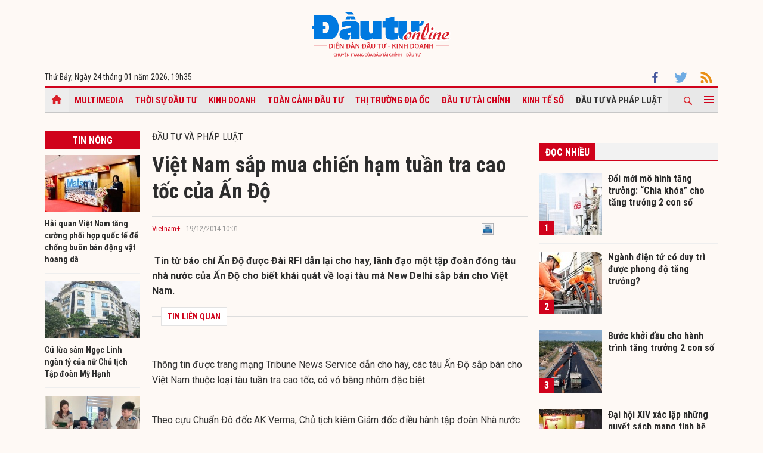

--- FILE ---
content_type: text/html; charset=UTF-8
request_url: https://baodautu.vn/viet-nam-sap-mua-chien-ham-tuan-tra-cao-toc-cua-an-do-d24111.html
body_size: 14695
content:




<!doctype html>
<html lang="vi" xmlns="http://www.w3.org/1999/xhtml">
<head>
<meta charset="UTF-8">
<link rel="shortcut icon" href="https://baodautu.vn/favicon.ico" />
<meta http-equiv="content-language" content="vi" />
   
    <meta name="Googlebot" content="index,follow" />
    <meta name="robots" content="index,follow,noodp" />
    
<meta http-equiv="REFRESH" content="1800"/>
<meta name="AUTHOR" content="baodautu.vn" />
<meta name="COPYRIGHT" content="baodautu.vn" />  
<meta name="google-site-verification" content="WmCv55-YCJVDp9YeEgKr4LcUd3WfPsvFmAvDi6Ua7bI" />  
<meta name="viewport" content="width=device-width, initial-scale=1.0, user-scalable=yes" />


<!-- search console Hoà Nguyễn -->
<meta name="google-site-verification" content="QQRePvFjMW6Uyt3mRNTNvNOI5DB6Fd0ZGI_u-9Aqjcg" />





<link rel="canonical" href="https://baodautu.vn/viet-nam-sap-mua-chien-ham-tuan-tra-cao-toc-cua-an-do-d24111.html" />
<title>Việt Nam sắp mua chiến hạm tuần tra cao tốc của Ấn Độ</title>
<meta name="description" content="Các tàu Ấn Độ sắp bán cho Việt Nam thuộc loại tàu tuần tra cao tốc, có vỏ bằng nhôm đặc biệt." />
<meta name="keywords" content="Việt Nam Mua Chiến Hạm Của Ấn Độ, Việt Nam Mua Tàu Tuần Tra Cao Tốc, Biển Đông, Ấn Độ, Việt Nam, " />
<meta property="og:type" content="article" />
<meta property="og:url" content="https://baodautu.vn/viet-nam-sap-mua-chien-ham-tuan-tra-cao-toc-cua-an-do-d24111.html" />
<link rel="amphtml" href="https://amp.baodautu.vn/viet-nam-sap-mua-chien-ham-tuan-tra-cao-toc-cua-an-do-d24111.html" />
<meta property="og:site_name" content="baodautu" />
<meta property="og:title" content="Việt Nam sắp mua chiến hạm tuần tra cao tốc của Ấn Độ" />
<meta property="og:description" content="Các tàu Ấn Độ sắp bán cho Việt Nam thuộc loại tàu tuần tra cao tốc, có vỏ bằng nhôm đặc biệt." />
<meta property="og:image" content="https://media.baodautu.vn/thumb_x470x250/upload/2014/12/19/viet-nam-sap-mua-chien-ham-tuan-tra-cao-toc-cua-an-do.jpg"/>
<meta name="google-site-verification" content="wz4pPpKi6a7gWb6Gbly3tv_4gatKIBXg137-v5tYLo8" />
<link rel="stylesheet" type="text/css" href="https://baodautu.vn/templates/themes/css/main.css?30" media="all">
<link rel="stylesheet" type="text/css" href="https://baodautu.vn/templates/themes/css/slick.css?v7" media="all">
  <link rel="stylesheet" type="text/css" href="https://baodautu.vn/templates/themes/css/add.css?v19" media="all">
<link href="https://fonts.googleapis.com/css2?family=Roboto+Condensed:ital,wght@0,300;0,400;0,700;1,300&family=Roboto:ital,wght@0,300;0,400;0,500;0,700;0,900;1,400&display=swap" rel="stylesheet">
<script src="https://baodautu.vn/templates/themes/js/jquery-3.4.1.min.js" type="text/javascript"></script>
<script src="https://baodautu.vn/templates/themes/js/slick.min.js" type="text/javascript"></script>
<script src="https://baodautu.vn/templates/themes/js/main.js?v3" type="text/javascript"></script>
<script language="javascript">
    $(document).ready(function() {
        $("#ads_share_topbanner, #ads_share,#ads_share_vip,#ads_share_banner_left,#ads_share_banner_right,#ads_share_middle,#ads_share_right1,#ads_share_right2,#ads_share_right3,#ads_share_right4,#ads_share_right5,#ads_share_right6,#ads_share_right7,#ads_share_right8,#ads_share_right11,#ads_share_right12,#ads_share_middle1,#ads_share_middle2,#ads_share_middle3,#ads_share_middle4,#ads_share_middle5").innerfade({
            // animationtype: "fade",
            speed: 0,
            type: 'random',
            timeout: 5000
        });
    });
</script>
<!--[if lt IE 9]>
<script src="https://oss.maxcdn.com/libs/html5shiv/3.7.0/html5shiv.js"></script>
<script src="https://oss.maxcdn.com/libs/respond.js/1.4.2/respond.min.js"></script>
<![endif]-->
<script>
  (function() {
    var cx = '000480117788849223566:qlxi_7rziui';
    var gcse = document.createElement('script');
    gcse.type = 'text/javascript'; 
    gcse.async = true;
    gcse.src = (document.location.protocol == 'https:' ? 'https:' : 'http:') +
        '//www.google.com/cse/cse.js?cx=' + cx;
    var s = document.getElementsByTagName('script')[0];
    s.parentNode.insertBefore(gcse, s);
  })();
</script>


<!-- Global site tag (gtag.js) - Google Analytics -->
<script async src="https://www.googletagmanager.com/gtag/js?id=G-2BRC6DMN4Y"></script>
<script>
  window.dataLayer = window.dataLayer || [];
  function gtag(){dataLayer.push(arguments);}
  gtag('js', new Date());

  gtag('config', 'G-2BRC6DMN4Y');
</script>
</head>
<body>
<header class="header_main clearfix">
          <div class="container text-center"> 
    <a href="https://baodautu.vn/" class="logo_main"><img src="https://baodautu.vn/templates/themes/images/logo-bdt.svg"> </a> 
  </div>
    <div class="container d-flex date_top">
    <div class="mr-auto"> 
      <!-- <a href="https://baodautu.vn/?mod=category&act=datbao" target="_blank" class="btn_booknews"><img src="https://baodautu.vn/templates/themes/images/newspaper.svg" height="20" class="mr10"/>Đặt mua báo in</a>| <a href="https://postenp.phaha.vn/bao-dau-tu" target="_blank" class="btn_booknews">Mới - Đọc báo in phiên bản số</a>|  -->
      Thứ Bảy, Ngày 24 tháng 01 năm 2026, <script>
function addZero(i) {
  if (i < 10) {i = "0" + i}
  return i;
}
var d = new Date();
gio = d.getHours();
phut = d.getMinutes(); document.write(gio +"h"+addZero(phut) ); 
</script> </div>
    <div class="ml-auto social_top"> 
        <a target="_blank" href="https://www.facebook.com/baodautu.vn"><img src="https://baodautu.vn/templates/themes/images/facebook.svg"/> </a>
        <a target="_blank" href=""><img src="https://baodautu.vn/templates/themes/images/twitter.svg"/> </a>
        <a target="_blank" href="https://baodautu.vn/rssMain.html"><img src="https://baodautu.vn/templates/themes/images/rss.svg"/> </a></div>
  </div>
</header>
<div class="fix_scroll">
  <header class="menu_main">
    <div class="show_menu_main">
      <div class="container">
        <nav class="d-flex align-items-center">
          <div class="nav_left mr-auto"> 
            <a href="/" class="icon_home active"></a>
            <a title="Special Online" href="https://baodautu.vn/multimedia.html">Multimedia</a>
                            <a title="Thời sự Đầu tư"  href="https://baodautu.vn/thoi-su-dau-tu-d1/">Thời sự Đầu tư</a>
                            <a title="Kinh doanh"  href="https://baodautu.vn/kinh-doanh-d3/">Kinh doanh</a>
                            <a title="Toàn cảnh đầu tư"  href="https://baodautu.vn/toan-canh-dau-tu-d2/">Toàn cảnh đầu tư</a>
                            <a title="Thị trường địa ốc"  href="https://baodautu.vn/thi-truong-dia-oc-d7/">Thị trường địa ốc</a>
                            <a title="Đầu tư tài chính"  href="https://baodautu.vn/dau-tu-tai-chinh-d6/">Đầu tư tài chính</a>
                            <a title="Kinh tế số"  href="https://baodautu.vn/kinh-te-so-d77/">Kinh tế số</a>
                            <a title="Đầu tư và Pháp luật" class="active" href="https://baodautu.vn/dau-tu-va-phap-luat-d41/">Đầu tư và Pháp luật</a>
                    </div>
          <div class="nav_center mrl-auto"> 
            <div class="box_search">
              <form id="search-box" action="https://google.com/cse">
                <input type="hidden" name="cx" value="partner-pub-1179740479957749:4436639545"/>
                <input type="hidden" name="ie" value="UTF-8"/>
                <input maxlength="80" type="text" name="q" size="31" class="txt_search" placeholder="Nhập từ khóa..."/>
              </form>
            </div>
            <a href="javascript:;" class="search_main"><img src="https://baodautu.vn/templates/themes/images/ico-search.svg"/> </a>
            
            <a href="javascript:;"  class="more_menu"><span class="hamburger"></span></a>
              <!-- <a class="more_menu"><span class="dot dot1"></span><span class="dot dot2"></span><span class="dot dot3"></span></a>  -->
           </div>
        </nav>
      </div>
    </div>
    <div class="category-popup">
      <div class="bg_category-popup">
        <div class="container">
          <ul class="d-flex list_menu_cate_popup">
                            <li><a title="Tiêu dùng" href="https://baodautu.vn/tieu-dung-d8/">Tiêu dùng</a></li>
                            <li><a title="Phát triển bền vững" href="https://baodautu.vn/phat-trien-ben-vung-d52/">Phát triển bền vững</a></li>
                            <li><a title="Y tế - Sức khỏe" href="https://baodautu.vn/y-te---suc-khoe-d78/">Y tế - Sức khỏe</a></li>
                            <li><a title="Khoa học và Công nghệ" href="https://baodautu.vn/khoa-hoc-va-cong-nghe-d10/">Khoa học và Công nghệ</a></li>
                            <li><a title="Du lịch" href="https://baodautu.vn/du-lich-d55/">Du lịch</a></li>
                            <li><a title="Đời sống" href="https://baodautu.vn/doi-song-d27/">Đời sống</a></li>
                            <li><a title="Thông tin doanh nghiệp" href="https://baodautu.vn/thong-tin-doanh-nghiep-d36/">Thông tin doanh nghiệp</a></li>
                            <li><a title="Điểm tin nổi bật" href="https://baodautu.vn/diem-tin-noi-bat-d76/">Điểm tin nổi bật</a></li>
                      </ul>
        </div>
      </div>
    </div>
  </header>
</div>
<script src="/lib/jwplayer_new/mjwp6.js?v=123"></script>
<script type="text/javascript" src="/lib/jwplayer_new/jwplayer.html5.js?v=123"></script>
<script src="lib/scoll_plugin_youtube/jquery.inview.min.js"></script>
<!--<script src="lib/scoll_plugin_youtube/jquery.youtube-inview-autoplay.js"></script>-->
<style type="text/css">
	ins.adsbygoogle[data-ad-status="unfilled"] {
	display: none !important;
	}
  .event-content .date-time {
    color: #D0021B !important;

  }
  .dot_live {
        display: inline-block;
        line-height: 20px;
        vertical-align: top;
  }
  .dot_live .dot {
      position: relative;
      display: inline-block;
      width: 16px;
      height: 16px;
      margin-top: 10px;
  }
  .dot_live .title_live {
        padding: 6px 10px 6px 0px;
    display: inline-block;
    color: #D0021B;
    font-size: 16px;
    line-height: 17px;
  }
  .dot_live .dot:before {
    content: "";
    width: 8px;
    height: 8px;
    background-color: #fe0000;
    border-radius: 50%;
    position: absolute;
    top: 7px;
    left: 4px;
  }
  .dot_live .dot:after {
    content: "";
    border: 3px solid #fe0000;
    -webkit-border-radius: 30px;
    height: 10px;
    width: 10px;
    position: absolute;
    left: 0;
    top: 3px;
    -webkit-animation: pulsate 1.5s ease-out;
    -webkit-animation-iteration-count: infinite;
    opacity: 0;
  }
  

  @-webkit-keyframes pulsate{0%{-webkit-transform:scale(0.1, 0.1);opacity:0}50%{opacity:1}100%{-webkit-transform:scale(1.2, 1.2);opacity:0}}
  @keyframes pulsate{0%{-webkit-transform:scale(0.1, 0.1);opacity:0}50%{opacity:1}100%{-webkit-transform:scale(1.2, 1.2);opacity:0}}
  #content_detail_news table {
    float: none;
}
</style>



<main class="main_content main_detail">
  <div class="container">
   <center align="center"  style="">
          <script async src="https://pagead2.googlesyndication.com/pagead/js/adsbygoogle.js?client=ca-pub-1179740479957749"
     crossorigin="anonymous"></script>
<!-- giupban.vn_auto -->
<ins class="adsbygoogle"
     style="display:block"
     data-ad-client="ca-pub-1179740479957749"
     data-ad-slot="8691759318"
     data-ad-format="auto"
     data-full-width-responsive="true"></ins>
<script>
     (adsbygoogle = window.adsbygoogle || []).push({});
</script>
           
    </center>  
    <section class="main_cate d-flex mt30 mb40">
      <div class="col810 mr-auto">
        <div class="d-flex">
          <div class="mr-auto col160 mr20">
            <div class="head_box_cate_home "><a href="" class="link_box_cate fs16 d-block text-center">Tin nóng</a></div>
            <ul class="list_thumb_square mb20">
                            <li>
                <article class=" news_top_box"> <a href="https://baodautu.vn/hai-quan-viet-nam-tang-cuong-phoi-hop-quoc-te-de-chong-buon-ban-dong-vat-hoang-da-d498879.html" class="thumbblock  mb10"><img src="https://media.baodautu.vn/thumb_x160x95/Images/phuonglinh/2026/01/23/hai-quan-viet-nam-tang-cuong-phoi-hop-quoc-te-de-chong-buon-ban-dong-vat-hoang-da1769169109.jpg"> </a> <a href="https://baodautu.vn/hai-quan-viet-nam-tang-cuong-phoi-hop-quoc-te-de-chong-buon-ban-dong-vat-hoang-da-d498879.html" class="fs14 fbold  ">Hải quan Việt Nam tăng cường phối hợp quốc tế để chống buôn bán động vật hoang dã</a> </article>
              </li>
                            <li>
                <article class=" news_top_box"> <a href="https://baodautu.vn/cu-lua-sam-ngoc-linh-ngan-ty-cua-nu-chu-tich-tap-doan-my-hanh-d497539.html" class="thumbblock  mb10"><img src="https://media.baodautu.vn/thumb_x160x95/Images/chicuong/2026/01/22/cu-lua-sam-ngoc-linh-ngan-ty-cua-nu-chu-tich-tap-doan-my-hanh1769050422.jpeg"> </a> <a href="https://baodautu.vn/cu-lua-sam-ngoc-linh-ngan-ty-cua-nu-chu-tich-tap-doan-my-hanh-d497539.html" class="fs14 fbold  ">Cú lừa sâm Ngọc Linh ngàn tỷ của nữ Chủ tịch Tập đoàn Mỹ Hạnh</a> </article>
              </li>
                            <li>
                <article class=" news_top_box"> <a href="https://baodautu.vn/trien-khai-thi-hanh-luat-thi-hanh-an-dan-su-d498344.html" class="thumbblock  mb10"><img src="https://media.baodautu.vn/thumb_x160x95/Images/huutuan/2026/01/23/trien-khai-thi-hanh-luat-thi-hanh-an-dan-su1769130508.jpeg"> </a> <a href="https://baodautu.vn/trien-khai-thi-hanh-luat-thi-hanh-an-dan-su-d498344.html" class="fs14 fbold  ">Triển khai thi hành Luật Thi hành án dân sự</a> </article>
              </li>
                            <li>
                <article class=" news_top_box"> <a href="https://baodautu.vn/gian-lan-thuong-mai-tren-khong-gian-mang-la-thach-thuc-lon-cua-kinh-te-so-d498101.html" class="thumbblock  mb10"><img src="https://media.baodautu.vn/thumb_x160x95/Images/vietdung/2026/01/22/gian-lan-thuong-mai-tren-khong-gian-mang-la-thach-thuc-lon-cua-kinh-te-so1769081219.jpeg"> </a> <a href="https://baodautu.vn/gian-lan-thuong-mai-tren-khong-gian-mang-la-thach-thuc-lon-cua-kinh-te-so-d498101.html" class="fs14 fbold  ">Gian lận thương mại trên không gian mạng là thách thức lớn của kinh tế số</a> </article>
              </li>
                                            <li>
                <article class=" news_top_box"> <a href="https://baodautu.vn/phat-tiktok-880-trieu-dong-d497990.html" class="fs14 fbold  ">Phạt TikTok 880 triệu đồng</a> </article>
              </li>
                                            <li>
                <article class=" news_top_box"> <a href="https://baodautu.vn/du-an-panorama-nha-trang-vi-pham-ve-cho-thue-dat-khong-qua-dau-gia-d497689.html" class="fs14 fbold  ">Dự án Panorama Nha Trang vi phạm về cho thuê đất không qua đấu giá</a> </article>
              </li>
                          </ul>
            <div class="ads_sticky">          
                                <div class="ads" id="sticky_160_" align="center">
                <script async src="https://pagead2.googlesyndication.com/pagead/js/adsbygoogle.js?client=ca-pub-1179740479957749"
     crossorigin="anonymous"></script>
<!-- giupban.vn_auto -->
<ins class="adsbygoogle"
     style="display:block"
     data-ad-client="ca-pub-1179740479957749"
     data-ad-slot="8691759318"
     data-ad-format="auto"
     data-full-width-responsive="true"></ins>
<script>
     (adsbygoogle = window.adsbygoogle || []).push({});
</script>
                  </div>
                    </div>
          </div>
          <div class="col630 ml-auto mb40">


            <div class="fs16 text-uppercase "> <a href="https://baodautu.vn/dau-tu-va-phap-luat-d41/">Đầu tư và Pháp luật</a> </div>
                                            <div class="title-detail">Việt Nam sắp mua chiến hạm tuần tra cao tốc của Ấn Độ</div>
            <div class="author-share-top cl99 fs13 d-flex align-items-center mt20 mb20">
              <div class="mr-auto">
                <a href="" class="author cl_green">Vietnam+</a>
                <span class="post-time"> - 19/12/2014 10:01</span></div>
              <div class="ml-auto">                            <div class="fl" style="width: 140px;"><div class="fb-like" data-href="https://baodautu.vn/viet-nam-sap-mua-chien-ham-tuan-tra-cao-toc-cua-an-do-d24111.html" data-send="true" data-layout="button_count" data-width="500" data-show-faces="true" data-font="tahoma"></div></div>   
                <div class="zalo-share-button fl" data-href="https://baodautu.vn/viet-nam-sap-mua-chien-ham-tuan-tra-cao-toc-cua-an-do-d24111.html" data-oaid="579745863508352884" data-layout="2" data-color="blue" data-customize=false></div>
                
                <div class="fl" style="width: 80px;">&nbsp;<a title="In bài viết" onclick="window.open('https://baodautu.vn/print/viet-nam-sap-mua-chien-ham-tuan-tra-cao-toc-cua-an-do-d24111.html', '', 'scrollbars=1,width=510,height=600,top=50,left=400'); return false;"><img width="20px" src="https://baodautu.vn/templates/themes/images/print.png"/></a></div>  </div>
            </div>
            <div class="sapo_detail"> Tin từ báo chí Ấn Độ được Đài RFI dẫn lại cho hay, lãnh đạo một tập đoàn đóng tàu nhà nước của Ấn Độ cho biết khái quát về loại tàu mà New Delhi sắp bán cho Việt Nam.</div>
                        <div class="list_news_relation_top pkg"> <span class="head_relation"> <strong>TIN LIÊN QUAN</strong> </span>
              <ul>
                              </ul>
            </div>
            <div id="content_detail_news">
                                  <a itemprop="url" style="display:none;" href="https://baodautu.vn/viet-nam-sap-mua-chien-ham-tuan-tra-cao-toc-cua-an-do.html-27655"><img itemprop="image" src="files/2014/12/19/viet-nam-sap-mua-chien-ham-tuan-tra-cao-toc-cua-an-do-1.jpg" alt="Việt Nam sắp mua chiến hạm tuần tra cao tốc của Ấn Độ" title="Việt Nam sắp mua chiến hạm tuần tra cao tốc của Ấn Độ"/></a>          <header>Thông tin được trang mạng Tribune News Service dẫn cho hay, các tàu Ấn Độ sắp bán cho Việt Nam thuộc loại tàu tuần tra cao tốc, có vỏ bằng nhôm đặc biệt.</header>    <p>  <p><br/>  Theo cựu Chuẩn Đô đốc AK Verma, Chủ tịch kiêm Giám đốc điều hành tập đoàn Nhà nước Ấn Độ Garden Reach Ship Engineering tại Kolkatta, chuyên đóng các loại tàu buôn và tàu quân sự, công ty của ông đã chuyển cho phía Việt Nam bản đặc trưng kỹ thuật của các chiếc tàu này.</p>    <table border="0" cellpadding="0" cellspacing="0" class="MASTERCMS_TPL_TABLE" style="width: 100%;">  	<tbody>  		<tr>  			<td><a href="files/2014/12/19/viet-nam-sap-mua-chien-ham-tuan-tra-cao-toc-cua-an-do-1.jpg" rel="photoslide" style="font-size: medium; line-height: normal; text-align: start;"><img alt="Việt Nam sắp mua chiến hạm tuần tra cao tốc của Ấn Độ" src="files/2014/12/19/viet-nam-sap-mua-chien-ham-tuan-tra-cao-toc-cua-an-do-1.jpg"/></a></td>  		</tr>  		<tr>  			<td>Tàu tuần tra và cứu hộ cứu nạn CN-09.BPQT. (Ảnh minh họa: Hồ Cầu/TTXVN)</td>  		</tr>  	</tbody>  </table>    <p>Phát biểu tại New Delhi, ông AK Verma cho biết đó là những chiến hạm có chiều dài 37 mét, ngắn hơn 13 mét so với các chiến hạm cùng lớp của Hải quân Ấn Độ. Việt Nam, theo ông Verma, muốn mua từ 7 đến 8 chiếc tàu loại này.<br/>  <br/>  Trong khuôn khổ chính sách mở rộng ảnh hưởng về phía Đông (Act East), Ấn Độ mới đây đã mở rộng một khoản tín dụng 100 triệu USD cho Việt Nam để mua thiết bị quốc phòng và các chiếc tàu tuần tra nói trên sẽ nằm trong khuôn khổ khoản tín dụng đó.<br/>  <br/>  Theo đài truyền hình Ấn Độ NDTV, tập đoàn đóng tàu Garden Reach Ship Builders đã mở cuộc thương thuyết với Việt Nam về việc cung cấp loại tàu tấn công cao tốc, có lượng giãn nước 140 tấn. Tập đoàn này cũng ở trong quá trình đấu thầu cung cấp 2 hộ tống hạm hạng nhẹ cho Philippines.<br/>  <br/>  New Delhi chủ trương bảo vệ quyền tự do hàng hải trong khu vực vì trao đổi thương mại giữa Ấn Độ và vùng Đông Bắc và Đông Nam Á đều đi ngang qua biển Đông.</p>  </p>        <p style="text-align: right;font-weight:bold;"><em itemprop="author"> Vietnam+ </em></p>                    
                        
     
          <span id="boxcauhoi"></span>
                   
            </div>
            			
            <div class="tag_detail d-flex"> 
                            <a class="tag_detail_item" href='/tag/viet-nam-mua-chien-ham-cua-an-do/'>#Việt Nam Mua Chiến Hạm Của Ấn Độ</a>
                            <a class="tag_detail_item" href='/tag/viet-nam-mua-tau-tuan-tra-cao-toc/'># Việt Nam Mua Tàu Tuần Tra Cao Tốc</a>
                            <a class="tag_detail_item" href='/tag/bien-dong/'># Biển Đông</a>
                            <a class="tag_detail_item" href='/tag/an-do/'># Ấn Độ</a>
                            <a class="tag_detail_item" href='/tag/viet-nam/'># Việt Nam</a>
                          </div>
            <div class="share_detail d-flex">
              <div class="mr-auto">
                <div class="share_list ">
                    <div class="fb-like" data-href="https://baodautu.vn/viet-nam-sap-mua-chien-ham-tuan-tra-cao-toc-cua-an-do-d24111.html" data-send="true" data-layout="button_count" data-width="500" data-show-faces="true" data-font="tahoma"></div>
                </div>
              </div>

            </div>


          </div>
          
        </div>

        <section class="mt40">
          <script type="text/javascript">
function checkvalidate() {
            var name = $(".input_cm").find(".comment_name").val();
            var email = $(".input_cm").find(".comment_email").val();
            var content = $(".input_cm").find(".comment_content").val();
            var parent_id = 0;
            var pattern = new RegExp(/^((([a-z]|\d|[!#\$%&'\*\+\-\/=\?\^_`{\|}~]|[\u00A0-\uD7FF\uF900-\uFDCF\uFDF0-\uFFEF])+(\.([a-z]|\d|[!#\$%&'\*\+\-\/=\?\^_`{\|}~]|[\u00A0-\uD7FF\uF900-\uFDCF\uFDF0-\uFFEF])+)*)|((\x22)((((\x20|\x09)*(\x0d\x0a))?(\x20|\x09)+)?(([\x01-\x08\x0b\x0c\x0e-\x1f\x7f]|\x21|[\x23-\x5b]|[\x5d-\x7e]|[\u00A0-\uD7FF\uF900-\uFDCF\uFDF0-\uFFEF])|(\\([\x01-\x09\x0b\x0c\x0d-\x7f]|[\u00A0-\uD7FF\uF900-\uFDCF\uFDF0-\uFFEF]))))*(((\x20|\x09)*(\x0d\x0a))?(\x20|\x09)+)?(\x22)))@((([a-z]|\d|[\u00A0-\uD7FF\uF900-\uFDCF\uFDF0-\uFFEF])|(([a-z]|\d|[\u00A0-\uD7FF\uF900-\uFDCF\uFDF0-\uFFEF])([a-z]|\d|-|\.|_|~|[\u00A0-\uD7FF\uF900-\uFDCF\uFDF0-\uFFEF])*([a-z]|\d|[\u00A0-\uD7FF\uF900-\uFDCF\uFDF0-\uFFEF])))\.)+(([a-z]|[\u00A0-\uD7FF\uF900-\uFDCF\uFDF0-\uFFEF])|(([a-z]|[\u00A0-\uD7FF\uF900-\uFDCF\uFDF0-\uFFEF])([a-z]|\d|-|\.|_|~|[\u00A0-\uD7FF\uF900-\uFDCF\uFDF0-\uFFEF])*([a-z]|[\u00A0-\uD7FF\uF900-\uFDCF\uFDF0-\uFFEF])))\.?$/i);
        
            if(name.trim() == '' || email.trim() == '' || content.trim() == '') {
               _showPopup("THÔNG TIN CHƯA ĐẦY ĐỦ", "Thông tin không thể để trống. Vui lòng điền đầy đủ thông tin cá nhân.",'<button class="btnCancel" style="display: inline-block;">Đóng</button>');
               event.preventDefault();
                return false;
            } else if( !pattern.test(email.trim())) {
                _showPopup("THÔNG TIN CHƯA ĐẦY ĐỦ", "Email bạn nhập không chính xác",'<button class="btnCancel" style="display: inline-block;">Đóng</button>');
                event.preventDefault();
                return false;
            }  
            else {
                var response = grecaptcha.getResponse();
                if(response.length == 0) {
                    _showPopup("Bạn là robot", "Bạn phải xác thực đúng captcha",'<button class="btnCancel" style="display: inline-block;">Đóng</button>');
                    event.preventDefault();
                }
            }
    }
</script>
<style type="text/css">
    .list_cm{
            max-width: 650px;
    margin: auto;
    }
    .box_comment{margin:20px 0}
.show_cm{background: #D0021B;font-weight: bold;font-size: 14px;padding: 10px 20px;border: none;border-radius: 4px;color: #fff;width: fit-content;;
    margin: auto;}
.txt_cm{border:1px solid #e2e2e2;width:100%;padding:2%;font-size:14px;border-radius:3px;}
.cm_pa{display: none}
.head_list_cm{border-bottom:1px solid #ddd;padding:0 15px}
.head_list_cm a{display:inline-block;font-size:16px;margin-right:10px;padding:3px 0;color:#444}
.head_list_cm a.active{border-bottom:3px solid #ddd;font-family:'segoeuiB',Arial, Helvetica, sans-serif;margin-bottom:-1px}
.avar{background:url(https://baodautu.vn/templates/themes/images/user.png) no-repeat;width:25px;height:25px;display:inline-block}
.box_list_cm{margin:20px 0}
.name_cm{font-family:'segoeuiB',Arial, Helvetica, sans-serif;font-size:12px}
.time_cm{font-size:11px;color:#999}
.time_name{margin:5px 10px}
.content_cm{margin-left:35px;margin-top:7px;color:#333;margin-bottom:5px;clear: both;}
.btn_like{background:url(https://baodautu.vn/templates/themes/images/icon_like.png) left no-repeat;padding-left:20px;color:#666}
.btn_cm{background:url(https://baodautu.vn/templates/themes/images/icon_rep.png) left 5px no-repeat;padding-left:22px;margin-left:15px;color:#666}
.box_list_cm > li{padding-bottom:10px;margin-bottom:15px;border-bottom:1px solid #e2e2e2}
.list_rep{margin-left:35px;margin-bottom:10px}
.list_rep > li{background:#fafafa;padding:10px 15px;border:1px solid #e2e2e2;border-width:1px 0;margin-top:15px;position:relative }
.arr_cm{position:absolute;background:url(https://baodautu.vn/templates/themes/images/arr_cm.png);width:18px;height:9px;top:-9px;left:20px}
#dialog {position: absolute;top: 0;left: 0;right: 0;bottom: 0;background: rgba(0,0,0,0.4);z-index: 9999999;}
    #dialog > div {position: absolute;top: 0;left: 22%;background: #fff;overflow: hidden;box-shadow: 2px 2px 4px 0px rgba(0,0,0,0.4);}
    #dialog .header {font-size: 1.1em;text-align:right; line-height: 2;font-family: 'Roboto Condensed', sans-serif;text-transform: uppercase;padding: 6px 15px;background: #39C;color: #fff;}
    #dialog .content {padding: 10px;font-size: 1.1em;line-height: 1.4;}
    #dialog .content form label {text-transform: none;color: #555;font-size: 1em;padding: 5px 0;border-radius: 5px;}
    #dialog .content label {display: block;color: #888;text-transform: uppercase;font-weight: bold;font-size: 11px;}
    #dialog .content input[type="text"] {width: 95%;padding: 10px;border: 1px solid #ccc;border-radius: 3px;font-family: Arial, Helvetica, sans-serif;}
    #dialog .action {text-align: center;padding: 5px 0;background: #eee;}
    #dialog .btnCancel {background: #fff;border-radius: 4px;padding: 5px 10px;cursor: pointer;}
    #pagy {
            margin: 10px 0 0 0;
        }
        .pagy {
            float: right;
            height: 20px;
            padding: 0;
            margin-bottom: 10px;
        }
    .pagy .active {
        color: red;
    }
    .pagy ul li a {
        text-decoration: none;
        width: 20px;
        height: 18px;
        line-height: 18px;
        text-align: center;
        font-weight: bold;
        padding: 0px;
        display: block;
        }
    #dialog_comment {
        position: fixed;
        top: 0;
        left: 0;
        right: 0;
        bottom: 0;
        background: rgba(0,0,0,0.4);
        z-index: 9999999;
    }
    #dialog_comment > div {
        width: 400px;
        position: fixed;
        top: 40%;
        left: 50%;
        margin: 0 0 0 -200px;
        background: #fff;
        overflow: hidden;
        box-shadow: 2px 2px 4px 0px rgba(0,0,0,0.4);
    }
    @media screen and (max-width: 479px) and (min-width: 280px){
        #dialog_comment > div {
            width: 260px;
            left: 70%;
        }
    }
    #dialog_comment .header {
        font-size: 1.3em;
        color: #333;
        line-height: 1.4;
        font-family: 'Roboto Condensed', sans-serif;
        text-transform: uppercase;
        padding: 6px 15px;
        background: #39C;
        color: #fff;
    }
    #dialog_comment .content {
        /* width: 100%; */
        padding: 20px 15px;
        font-size: 1.1em;
        line-height: 1.4;
    }
    #dialog_comment .content form label {
        text-transform: none;
        color: #555;
        font-size: 1em;
        padding: 5px 0;
        border-radius: 5px;
    }
    #dialog_comment .content label {
        display: block;
        color: #888;
        text-transform: uppercase;
        font-weight: bold;
        font-size: 11px;
    }
    #dialog_comment .content input[type="text"] {
        width: 95%;
        padding: 10px;
        border: 1px solid #ccc;
        border-radius: 3px;
        font-family: Arial, Helvetica, sans-serif;
    }
    #dialog_comment .action {
        text-align: center;
        padding: 5px 0;
        background: #eee;
    }
    #dialog_comment .action button {
        border: 1px solid #ccc;
        background: #fff;
        border-radius: 5px;
        padding: 5px 10px;
        box-shadow: 2px 1px 0 #ddd;
        cursor: pointer;
        margin: 0 10px;
    }
    .more_cm {
         text-align: center !important;
         border: none !important;
         background: white !important;
         margin-top: 0px !important;
         cursor: pointer !important;
         margin-bottom: -18px !important;
    }

    .cm_news {
        cursor: pointer;
    }
    .txt_text {
        border: 1px solid #e2e2e2 !important;
        width: 53%;
        padding: 1%;
        font-size: 14px;
        border-radius: 3px;
        float: left;
        margin-top: 10px;
        clear: both;
    }
    .box_comment input:focus, .box_comment textarea:focus, .box_comment select:focus {
        border-color: rgba(82,168,236,0.8);
        outline: 0;
        outline: thin dotted \9;
        -webkit-box-shadow: inset 0 1px 1px rgba(0,0,0,.075),0 0 8px rgba(82,168,236,.6);
        -moz-box-shadow: inset 0 1px 1px rgba(0,0,0,.075),0 0 8px rgba(82,168,236,.6);
        box-shadow: inset 0 1px 1px rgba(0,0,0,.075),0 0 8px rgba(82,168,236,.6);
    }
</style>
<script>
    function _showPopup(header, content, action,callback,mess,parent_id) {
        var temp = '<div id="dialog_comment"><div style="margin-top: -100px;"><div class="header">'+header+'</div>' +
                    '<div class="content">'+content+'</div>' +
                    '<div class="action">' + action + '</div></div></div>';
        $(".box_comment").append(temp);
        
        $('.btnCancel').on("click", function () {
            $('#dialog_comment').remove();
        });
        if(typeof callback !== 'undefined') {
            callback(mess,parent_id);
        }

        
    }
        
    
    
</script>
<div class="box_comment">
            <div class="show_cm cm_news">
            Bình luận bài viết này
        </div>
    <div class="cm_pa box_input_text bg_gray mt20">
        <form action="index.php?mod=home&act=add_comment" method="POST" onsubmit="checkvalidate()" id="form_comment">
    	<div class="input_cm pkg">
            <input type="hidden" name="mod" value="news">
            <input type="hidden" name="id" value="24111">
    		<div class="mb10">
            <textarea class="txt_cm comment_content input-form" name="comment_content" placeholder="Hãy sử dụng tiếng Việt có dấu, tối thiểu 20 ký tự và tối đa 500 ký tự." rows="5"></textarea>
    		</div>
            <div class="d-flex mb10">
            <div class="mr-auto d-flex">
                <input class="comment_name input-form mr20" type="text" name="comment_name" placeholder="Tên của bạn" />
                <input class="comment_email input-form" type="text" name="comment_email" placeholder="Email của bạn" />
            </div>
    	</div>
            <div class="g-recaptcha mb10" data-sitekey="6LcQxqUZAAAAAPFPUN2JvxlpOfHuaSaJ3FbJXWxJ"></div>
                <div class="mr-auto">
                    <input type="submit" class="btn_send_cm" name="submit" data="0" value="Gửi bình luận"/>
                </div>
            </div>
        </form>
    </div>
    
    <script>
        $(".show_cm").click(function(){
            $(this).hide();
            $(this).parent(".box_comment").find(".cm_pa").show();
        });
        

    </script>
    
    
    </div>
<script>
    $(".more_cm").click(function(){
        $(this).hide();
        $('.an_cm').show();
    });
    $(".fb-reply-btn").click(function(){
        var status = $(this).attr("status"); 
        if(status == 1) {
            $(this).parent("div").parent("li").find(".input_cm_rep").hide();
            $(this).attr("status","0"); 
        }  else {
            $(this).parent("div").parent("li").find(".input_cm_rep").show();
            $(this).attr("status","1"); 
        }
        return false;
    });
    

    $(".btn_like").click(function() {
        var obj = $(this);
        var linkajax = "index.php?mod=home&act=like_comment";
        var data = $(this).attr("data");
        $.ajax({
            type: "POST",
            url: linkajax,
            data: {
                comment_id:data
            },
            context: obj,
            dataType: "html",
            success: function(msg){
                obj.html(msg+" thích");
                _showPopup("THÔNG BÁO", "Cảm ơn bạn đã bình chọn cho comment này !!!",'<button class="btnCancel" style="display: inline-block;">Đóng</button>');
                obj.unbind("click");
            }
        });
    });
</script>
<div style="clear: both;"></div>
        </section>

        <div class="bor-top  mb30"></div>
        <section>
          <div class="head_four_news mb20">Xem thêm trên Báo Đầu Tư</div>
          <div class="d-flex mb20">
            <div class="col555 mr20">
              <div class="list_two_news ">
                <ul class="list_title d-flex">
                                    <li>
                    <article> <a href="https://baodautu.vn/hai-quan-viet-nam-tang-cuong-phoi-hop-quoc-te-de-chong-buon-ban-dong-vat-hoang-da-d498879.html" class="thumbblock  mb10"><img src="https://media.baodautu.vn/thumb_x256x153/Images/phuonglinh/2026/01/23/hai-quan-viet-nam-tang-cuong-phoi-hop-quoc-te-de-chong-buon-ban-dong-vat-hoang-da1769169109.jpg"> </a> <a href="https://baodautu.vn/hai-quan-viet-nam-tang-cuong-phoi-hop-quoc-te-de-chong-buon-ban-dong-vat-hoang-da-d498879.html" class="fs16 fbold  ">Hải quan Việt Nam tăng cường phối hợp quốc tế để chống buôn bán động vật hoang dã</a> </article>
                  </li>
                                    <li>
                    <article> <a href="https://baodautu.vn/cu-lua-sam-ngoc-linh-ngan-ty-cua-nu-chu-tich-tap-doan-my-hanh-d497539.html" class="thumbblock  mb10"><img src="https://media.baodautu.vn/thumb_x256x153/Images/chicuong/2026/01/22/cu-lua-sam-ngoc-linh-ngan-ty-cua-nu-chu-tich-tap-doan-my-hanh1769050422.jpeg"> </a> <a href="https://baodautu.vn/cu-lua-sam-ngoc-linh-ngan-ty-cua-nu-chu-tich-tap-doan-my-hanh-d497539.html" class="fs16 fbold  ">Cú lừa sâm Ngọc Linh ngàn tỷ của nữ Chủ tịch Tập đoàn Mỹ Hạnh</a> </article>
                  </li>
                                    <li>
                    <article> <a href="https://baodautu.vn/trien-khai-thi-hanh-luat-thi-hanh-an-dan-su-d498344.html" class="thumbblock  mb10"><img src="https://media.baodautu.vn/thumb_x256x153/Images/huutuan/2026/01/23/trien-khai-thi-hanh-luat-thi-hanh-an-dan-su1769130508.jpeg"> </a> <a href="https://baodautu.vn/trien-khai-thi-hanh-luat-thi-hanh-an-dan-su-d498344.html" class="fs16 fbold  ">Triển khai thi hành Luật Thi hành án dân sự</a> </article>
                  </li>
                                    <li>
                    <article> <a href="https://baodautu.vn/gian-lan-thuong-mai-tren-khong-gian-mang-la-thach-thuc-lon-cua-kinh-te-so-d498101.html" class="thumbblock  mb10"><img src="https://media.baodautu.vn/thumb_x256x153/Images/vietdung/2026/01/22/gian-lan-thuong-mai-tren-khong-gian-mang-la-thach-thuc-lon-cua-kinh-te-so1769081219.jpeg"> </a> <a href="https://baodautu.vn/gian-lan-thuong-mai-tren-khong-gian-mang-la-thach-thuc-lon-cua-kinh-te-so-d498101.html" class="fs16 fbold  ">Gian lận thương mại trên không gian mạng là thách thức lớn của kinh tế số</a> </article>
                  </li>
                                  </ul>
              </div>
            </div>
            <div class="col235">
              <ul class="list_title">
                                <li>
                  <article class="d-flex"><a href="https://baodautu.vn/phat-tiktok-880-trieu-dong-d497990.html" class="title_list_title fbold fs16">Phạt TikTok 880 triệu đồng</a> </article>
                </li>
                                <li>
                  <article class="d-flex"><a href="https://baodautu.vn/du-an-panorama-nha-trang-vi-pham-ve-cho-thue-dat-khong-qua-dau-gia-d497689.html" class="title_list_title fbold fs16">Dự án Panorama Nha Trang vi phạm về cho thuê đất không qua đấu giá</a> </article>
                </li>
                                <li>
                  <article class="d-flex"><a href="https://baodautu.vn/hai-quan-khu-vuc-ii-phat-hien-gan-4900-vu-vi-pham-thu-giu-hon-130-kg-ma-tuy-trong-nam-2025-d497878.html" class="title_list_title fbold fs16">Hải quan Khu vực II phát hiện gần 4.900 vụ vi phạm, thu giữ hơn 130 kg ma túy trong năm 2025</a> </article>
                </li>
                                <li>
                  <article class="d-flex"><a href="https://baodautu.vn/khanh-hoa-de-xuat-giai-phap-xu-ly-thao-go-cu-the-cho-tung-nhom-du-an-bt-d497718.html" class="title_list_title fbold fs16">Khánh Hòa đề xuất giải pháp xử lý, tháo gỡ cụ thể cho từng nhóm dự án BT</a> </article>
                </li>
                                <li>
                  <article class="d-flex"><a href="https://baodautu.vn/truy-tim-doi-tuong-lien-quan-toi-duong-day-lua-dao-tien-ao-da-cap-hang-nghin-ty-dong-d496925.html" class="title_list_title fbold fs16">Truy tìm đối tượng liên quan tới đường dây lừa đảo tiền ảo đa cấp hàng nghìn tỷ đồng</a> </article>
                </li>
                                <li>
                  <article class="d-flex"><a href="https://baodautu.vn/tphcm-se-dung-thi-cong-voi-cong-trinh-xay-dung-co-nguy-co-mat-an-toan-lao-dong-d496673.html" class="title_list_title fbold fs16">TP.HCM sẽ dừng thi công với công trình xây dựng có nguy cơ mất an toàn lao động</a> </article>
                </li>
                                <li>
                  <article class="d-flex"><a href="https://baodautu.vn/tphcm-se-dung-ca-ai-phan-tich-du-lieu-kiem-tra-hang-hoa-trong-dip-tet-nguyen-dan-d496602.html" class="title_list_title fbold fs16">TP.HCM sẽ dùng cả AI phân tích dữ liệu kiểm tra hàng hóa trong dịp Tết Nguyên đán</a> </article>
                </li>
                              </ul>
            </div>
          </div>
        </section>
      </div>
      <div class="col300 ml-auto">
                <div class="ads align-center">
                  </div>
              <div class="mb40">
            <div class="head_box_cate_home  mb20"><a href="javascript:void(0)" class="link_box_cate">Đọc nhiều</a></div>
<ul class="list_thumb_square">
<li>
  <article class="d-flex"> <a href="https://baodautu.vn/doi-moi-mo-hinh-tang-truong-chia-khoa-cho-tang-truong-2-con-so-d497333.html" class="thumbblock thumb105x105"><span class="number_hot">1</span><img src="https://media.baodautu.vn/thumb_x105x105/Images/phuongthanh02/2026/01/22/doi-moi-mo-hinh-tang-truong-chia-khoa-cho-tang-truong-2-con-so1769015777.jpg"></a> <a href="https://baodautu.vn/doi-moi-mo-hinh-tang-truong-chia-khoa-cho-tang-truong-2-con-so-d497333.html" class="title_thumb_square fbold fs16">Đổi mới mô hình tăng trưởng: “Chìa khóa” cho tăng trưởng 2 con số</a> </article>
</li>
<li>
  <article class="d-flex"> <a href="https://baodautu.vn/nganh-dien-tu-co-duy-tri-duoc-phong-do-tang-truong-d495427.html" class="thumbblock thumb105x105"><span class="number_hot">2</span><img src="https://media.baodautu.vn/thumb_x105x105/Images/chicuong/2026/01/19/nganh-dien-tu-co-duy-tri-duoc-phong-do-tang-truong1768828565.jpeg"></a> <a href="https://baodautu.vn/nganh-dien-tu-co-duy-tri-duoc-phong-do-tang-truong-d495427.html" class="title_thumb_square fbold fs16">Ngành điện tử có duy trì được phong độ tăng trưởng?   </a> </article>
</li>
<li>
  <article class="d-flex"> <a href="https://baodautu.vn/buoc-khoi-dau-cho-hanh-trinh-tang-truong-2-con-so-d495354.html" class="thumbblock thumb105x105"><span class="number_hot">3</span><img src="https://media.baodautu.vn/thumb_x105x105/Images/phuongthanh02/2026/01/19/buoc-khoi-dau-cho-hanh-trinh-tang-truong-2-con-so1768824029.jpg"></a> <a href="https://baodautu.vn/buoc-khoi-dau-cho-hanh-trinh-tang-truong-2-con-so-d495354.html" class="title_thumb_square fbold fs16">Bước khởi đầu cho hành trình tăng trưởng 2 con số</a> </article>
</li>
<li>
  <article class="d-flex"> <a href="https://baodautu.vn/dai-hoi-xiv-xac-lap-nhung-quyet-sach-mang-tinh-be-phong-d497331.html" class="thumbblock thumb105x105"><span class="number_hot">4</span><img src="https://media.baodautu.vn/thumb_x105x105/Images/phuongthanh02/2026/01/22/dai-hoi-xiv-xac-lap-nhung-quyet-sach-mang-tinh-be-phong1769015466.jpg"></a> <a href="https://baodautu.vn/dai-hoi-xiv-xac-lap-nhung-quyet-sach-mang-tinh-be-phong-d497331.html" class="title_thumb_square fbold fs16">Đại hội XIV xác lập những quyết sách mang tính bệ phóng</a> </article>
</li>
</ul>        </div>
		<!--
		<div class="dnse-market-index">
      <script
        async=""
        src="https://cdn.dnse.com.vn/dnse-price/_embed/embed-widget-1.0.0.js"
        type="text/javascript">
        {
          "width": 300,
          "height": 400,
          "indexes": "VNINDEX,VN30,HNX30,HNX,UPCOM",
          "theme": "white"
        }
      </script>
    </div>
-->
                    <div class="ads align-center">
                </div>
              <div class="mb40">
            <div class="head_box_cate_home mb20"><a href="/chuyen-de/" class="link_box_cate">Chuyên đề</a></div>
<ul class="list_thumb_square">
	<li>
  <article class="d-flex"> <a href="https://baodautu.vn/dai-hoi-dai-bieu-toan-quoc-lan-thu-xiv-cua-dang-cn475/" class="thumbblock thumb105x105"><img src="https://media.baodautu.vn/thumb_x105x105//upload/huyhao/2025/10/03/dai-hoi-dai-bieu-toan-quoc-lan-thu-xiv-cua-dang1759457550.jpg"></a> <a href="https://baodautu.vn/dai-hoi-dai-bieu-toan-quoc-lan-thu-xiv-cua-dang-cn475/" class="title_thumb_square fbold fs16">Đại hội đại biểu toàn quốc lần thứ XIV của Đảng</a> </article>
</li>
<li>
  <article class="d-flex"> <a href="https://baodautu.vn/thu-hut-dau-tu-huy-dong-cac-nguon-luc-cho-xay-dung-nong-thon-moi-cn461/" class="thumbblock thumb105x105"><img src="https://media.baodautu.vn/thumb_x105x105//upload/chicong/9651/05/18/thu-hut-dau-tu-huy-dong-cac-nguon-luc-cho-xay-dung-nong-thon-moi1747540691.jpg"></a> <a href="https://baodautu.vn/thu-hut-dau-tu-huy-dong-cac-nguon-luc-cho-xay-dung-nong-thon-moi-cn461/" class="title_thumb_square fbold fs16">Thu hút đầu tư, huy động các nguồn lực cho xây dựng nông thôn mới</a> </article>
</li>
<li>
  <article class="d-flex"> <a href="https://baodautu.vn/giam-ngheo-thong-tin-cn463/" class="thumbblock thumb105x105"><img src="https://media.baodautu.vn/thumb_x105x105//upload/chicong/2025/06/04/giam-ngheo-thong-tin1749009516.jpg"></a> <a href="https://baodautu.vn/giam-ngheo-thong-tin-cn463/" class="title_thumb_square fbold fs16">Giảm nghèo thông tin </a> </article>
</li>
</ul>        </div>
                          <script type="text/javascript">
        google_ad_client = "ca-pub-1179740479957749";
        google_ad_slot = "6337256112";
        google_ad_width = 300;
        google_ad_height = 250;
      </script>
      <!-- 300x250_healthplus -->
      <script type="text/javascript"
      src="//pagead2.googlesyndication.com/pagead/show_ads.js">
      </script>
                                          <div class="ads align-center">
                      </div>
                            <div class="ads align-center">
                    </div>
                <div class="ads_sticky mb20">
                                  <div id="ads_stick">
            <script async src="https://pagead2.googlesyndication.com/pagead/js/adsbygoogle.js?client=ca-pub-1179740479957749"
     crossorigin="anonymous"></script>
<!-- baodautu_fix_160x600 -->
<ins class="adsbygoogle"
     style="display:inline-block;width:160px;height:600px"
     data-ad-client="ca-pub-1179740479957749"
     data-ad-slot="5978272021"></ins>
<script>
     (adsbygoogle = window.adsbygoogle || []).push({});
</script>
            </div>
                    </div>		
              </div>
    </section>
  </div>
   <div class="container">
    <section class="long_form_home">
<section class="long_form_home">
  <div class="head_box_cate_home mb20"><a href="https://baodautu.vn/thong-tin-doanh-nghiep-d36/" class="link_box_cate">Thông tin doanh nghiệp</a></div>
  <ul class="d-flex list_company">
  	    <li class="col16per"> <a href="https://baodautu.vn/ha-tang-khi---mat-xich-then-chot-trong-lo-trinh-chuyen-dich-nang-luong-xanh-d498748.html" class="thumbblock  mb15"><img src="https://media.baodautu.vn/thumb_x170x104/Images/phuongthanh/2026/01/23/ha-tang-khi---mat-xich-then-chot-trong-lo-trinh-chuyen-dich-nang-luong-xanh1769160936.jpg" /></a> 
    	<a href="https://baodautu.vn/ha-tang-khi---mat-xich-then-chot-trong-lo-trinh-chuyen-dich-nang-luong-xanh-d498748.html" class="fs16 ">Hạ tầng khí - mắt xích then chốt trong lộ trình chuyển dịch năng lượng xanh</a> </li>
        <li class="col16per"> <a href="https://baodautu.vn/khi-tu-nhien-trong-lo-trinh-chuyen-dich-nang-luong-cho-cong-nghiep-cua-viet-nam-d498731.html" class="thumbblock  mb15"><img src="https://media.baodautu.vn/thumb_x170x104/Images/phuongthanh/2026/01/23/khi-tu-nhien-trong-lo-trinh-chuyen-dich-nang-luong-cho-cong-nghiep-cua-viet-nam1769160545.jpg" /></a> 
    	<a href="https://baodautu.vn/khi-tu-nhien-trong-lo-trinh-chuyen-dich-nang-luong-cho-cong-nghiep-cua-viet-nam-d498731.html" class="fs16 ">Khí tự nhiên trong lộ trình chuyển dịch năng lượng cho công nghiệp của Việt Nam</a> </li>
        <li class="col16per"> <a href="https://baodautu.vn/ap-luc-nguon-cung-khi-trong-nuoc-va-bai-toan-bao-dam-nang-luong-cho-cong-nghiep-viet-nam-d498712.html" class="thumbblock  mb15"><img src="https://media.baodautu.vn/thumb_x170x104/Images/phuongthanh/2026/01/23/ap-luc-nguon-cung-khi-trong-nuoc-va-bai-toan-bao-dam-nang-luong-cho-cong-nghiep-viet-nam1769159306.jpg" /></a> 
    	<a href="https://baodautu.vn/ap-luc-nguon-cung-khi-trong-nuoc-va-bai-toan-bao-dam-nang-luong-cho-cong-nghiep-viet-nam-d498712.html" class="fs16 ">Áp lực nguồn cung khí trong nước và bài toán bảo đảm năng lượng cho công nghiệp Việt Nam</a> </li>
        <li class="col16per"> <a href="https://baodautu.vn/chi-tieu-can-nhac-nhung-giu-tron-tet-doan-vien-du-day-d498657.html" class="thumbblock  mb15"><img src="https://media.baodautu.vn/thumb_x170x104/Images/phuongthanh/2026/01/23/chi-tieu-can-nhac-nhung-giu-tron-tet-doan-vien-du-day1769156320.JPG" /></a> 
    	<a href="https://baodautu.vn/chi-tieu-can-nhac-nhung-giu-tron-tet-doan-vien-du-day-d498657.html" class="fs16 ">Chi tiêu cân nhắc nhưng giữ trọn Tết đoàn viên đủ đầy</a> </li>
        <li class="col16per"> <a href="https://baodautu.vn/seabank-dat-6868-ty-dong-loi-nhuan-truoc-thue-tang-truong-ve-quy-mo-va-hieu-qua-hoat-dong-d498641.html" class="thumbblock  mb15"><img src="https://media.baodautu.vn/thumb_x170x104/Images/phuongthanh/2026/01/23/seabank-dat-6868-ty-dong-loi-nhuan-truoc-thue-tang-truong-ve-quy-mo-va-hieu-qua-hoat-dong1769155818.JPG" /></a> 
    	<a href="https://baodautu.vn/seabank-dat-6868-ty-dong-loi-nhuan-truoc-thue-tang-truong-ve-quy-mo-va-hieu-qua-hoat-dong-d498641.html" class="fs16 ">SeABank đạt 6.868 tỷ đồng lợi nhuận trước thuế, tăng trưởng về quy mô và hiệu quả hoạt động</a> </li>
        <li class="col16per"> <a href="https://baodautu.vn/nghe-si-nhan-dan-tran-duc-dong-hanh-cung-tra-shan-tuyet-happy-tea-trong-phat-trien-thuong-hieu-d498624.html" class="thumbblock  mb15"><img src="https://media.baodautu.vn/thumb_x170x104/Images/phuongthanh/2026/01/23/nghe-si-nhan-dan-tran-duc-dong-hanh-cung-tra-shan-tuyet-happy-tea-trong-phat-trien-thuong-hieu1769155017.jpg" /></a> 
    	<a href="https://baodautu.vn/nghe-si-nhan-dan-tran-duc-dong-hanh-cung-tra-shan-tuyet-happy-tea-trong-phat-trien-thuong-hieu-d498624.html" class="fs16 ">Nghệ sĩ nhân dân Trần Đức đồng hành cùng trà Shan Tuyết Happy Tea trong phát triển thương hiệu</a> </li>
      </ul>
</section>    </section>
  </div>
</main>
<script src="https://sp.zalo.me/plugins/sdk.js"></script><footer class="footer_main">
  <div class="container">
    <div class="footer_bottom d-flex">
      <div class="footer_bottom_left col50per">
        <p><strong>Ấn phẩm thuộc Báo Tài chính - Đầu tư (Bộ Tài chính) - Báo điện tử Thời báo Tài chính Việt Nam </strong></p>
        <!--<p><strong>- Cơ quan ngôn luận của ngành Tài chính.</strong></p>-->
        <p>Giấy phép số: 1/GP-BC ngày 8 tháng 1 năm 2026 của Cục Báo chí.</p>
        <p><strong>Tổng biên tập:</strong> Phạm Văn Hoành</p>
        <p><strong>Phó tổng biên tập:</strong> Lê Trọng Minh; Đinh Hùng; Ngô Chí Tùng; Nguyễn Văn Hồng</p>
		 <p><strong>Phụ trách nội dung:</strong> Phùng Huy Hào</p>
      </div>
      <!-- <div class="footer_bottom_left col50per">
        <p><strong>Báo điện tử Đầu tư, thuộc nhóm báo của Báo Đầu tư</strong></p>
        <p><strong>Cơ quan của Bộ Kế hoạch và Đầu tư.</strong></p>
        <p>Giấy phép số 541/GP-BTTTT do Bộ Thông tin và Truyền thông cấp ngày 23 tháng 8 năm 2021</p>
        <p><strong>Tổng Biên tập:</strong> Lê Trọng Minh</p>
        <p><strong>Phó Tổng Biên tập phụ trách:</strong> Bùi Đức Hải</p>
        <p><strong>Thư ký tòa soạn:</strong> Phùng Huy Hào</p>
      </div> -->
      <div class="footer_bottom_right text-right col50per">
        <p> <strong>Tòa soạn: </strong>34 Tuệ Tĩnh, Hai Bà Trưng, Hà Nội <br> 47 Quán Thánh, Ba Đình, Hà Nội </p>
        <p><strong>ĐT:</strong> ĐT: 0243.845.0537 - Fax: 0243.823.5281</p>
        <p><strong>Báo Tài chính - Đầu tư giữ bản quyền nội dung trên website này.</strong></p>
        <p>Việc sử dụng nội dung trên website này phải có sự đồng ý bằng văn bản của Cơ quan Báo Tài chính - Đầu tư </p>
        <div class="social_top mt10"> 
        	<a target="_blank" href="https://www.facebook.com/baodautu.vn"><img src="https://baodautu.vn/templates/themes/images/facebook.svg"> </a>
        	
        	<a target="_blank" href="https://baodautu.vn/rssMain.html"><img src="https://baodautu.vn/templates/themes/images/rss.svg"> </a>
			<a href="//www.dmca.com/Protection/Status.aspx?ID=756edc3f-6630-4ac6-988c-86ee615baec5" title="DMCA.com Protection Status" class="dmca-badge"> <img src ="https://images.dmca.com/Badges/dmca-badge-w200-5x1-06.png?ID=756edc3f-6630-4ac6-988c-86ee615baec5"  alt="DMCA.com Protection Status" /></a>  <script src="https://images.dmca.com/Badges/DMCABadgeHelper.min.js"> </script>
        </div>
      </div>
     <!--  <div class="footer_bottom_right text-right col50per">
        <p> <strong>Tòa soạn: </strong>47 Quán Thánh, Ba Đình, Hà Nội</p>
        <p><strong>ĐT:</strong> 0243.845.0537 - Fax: 0243.823.5281</p>
        <p><strong>Email:</strong> baodautu.vn@vir.com.vn - <strong>Website:</strong> https://baodautu.vn</p>
        <p><strong>© Báo Đầu tư giữ bản quyền nội dung trên website này</strong></p>
        <p>Việc sử dụng nội dung đăng tải trên Báo điện tử Đầu tư - baodautu.vn</p>
        <p>phải có sự đồng ý bằng văn bản của Cơ quan Báo Đầu tư</p>
        <div class="social_top mt10"> 
          <a target="_blank" href="https://www.facebook.com/baodautu.vn"><img src="https://baodautu.vn/templates/themes/images/facebook.svg"> </a>
          
          <a target="_blank" href="https://baodautu.vn/rssMain.html"><img src="https://baodautu.vn/templates/themes/images/rss.svg"> </a>
      <a href="//www.dmca.com/Protection/Status.aspx?ID=756edc3f-6630-4ac6-988c-86ee615baec5" title="DMCA.com Protection Status" class="dmca-badge"> <img src ="https://images.dmca.com/Badges/dmca-badge-w200-5x1-06.png?ID=756edc3f-6630-4ac6-988c-86ee615baec5"  alt="DMCA.com Protection Status" /></a>  <script src="https://images.dmca.com/Badges/DMCABadgeHelper.min.js"> </script>
        </div>
      </div> -->
    </div>
  </div>
    <div class="footer_down">
    <div class="container">
      <div class="d-flex">
        <div class="mr-auto"><a href="/">Trang chủ</a> <a target="_blank" href="/toa-soan">Tòa soạn</a>  <a target="_blank" href="/lien-he-quang-cao">Liên hệ quảng cáo</a> </div>
        <div class="ml-auto">Powered by <a target="_blank" href="https://itmedia.vn/">ITMEDIA</a></div>
      </div>
    </div>
  </div>
</footer>
<div class="back-top"></div>





<script type="text/javascript" src="https://baodautu.vn/templates/themes/js/lazyload.min.js?v=1"></script>
<script type="text/javascript">
    $("img.lazyload").lazyload();
</script>





    

<div id="fb-root"></div>
    <script>(function(d, s, id) {
      var js, fjs = d.getElementsByTagName(s)[0];
      if (d.getElementById(id)) return;
      js = d.createElement(s); js.id = id;
      js.src = "//connect.facebook.net/vi_VN/sdk.js#xfbml=1&version=v2.0";
      fjs.parentNode.insertBefore(js, fjs);
    }(document, 'script', 'facebook-jssdk'));</script>
	
<div class="back-top"></div>
<script src="https://baodautu.vn/templates/themes/js/ads_share.js?v=1" type="text/javascript" ></script>

<script src="https://www.google.com/recaptcha/api.js"></script>
<!-- Begin EMC Tracking Code -->
    <!-- <script type="text/javascript">
        var _govaq = window._govaq || [];
    _govaq.push(['trackPageView']);
    _govaq.push(['enableLinkTracking']);
    (function () {
        _govaq.push(['setTrackerUrl', 'https://f-emc.ngsp.gov.vn/tracking']);
        _govaq.push(['setSiteId', '165']);
        var d = document,
            g = d.createElement('script'),
            s = d.getElementsByTagName('script')[0];
        g.type = 'text/javascript';
        g.async = true;
        g.defer = true;
        g.src = 'https://f-emc.ngsp.gov.vn/embed/gov-tracking.min.js';
        s.parentNode.insertBefore(g, s);
    })();
    </script> -->
<!-- End EMC Tracking Code -->

    <script type="text/javascript">	
        setTimeout(function() {
            $.ajax({url: "/?mod=api&act=count_view&id=24111&time=1769196902", success: function(result){
                    //console.log(result);
            }});

        }, 1000);
		
    </script>
 
<script defer src="https://static.cloudflareinsights.com/beacon.min.js/vcd15cbe7772f49c399c6a5babf22c1241717689176015" integrity="sha512-ZpsOmlRQV6y907TI0dKBHq9Md29nnaEIPlkf84rnaERnq6zvWvPUqr2ft8M1aS28oN72PdrCzSjY4U6VaAw1EQ==" data-cf-beacon='{"version":"2024.11.0","token":"9a34f073cce94689866c69e1d70c49e0","r":1,"server_timing":{"name":{"cfCacheStatus":true,"cfEdge":true,"cfExtPri":true,"cfL4":true,"cfOrigin":true,"cfSpeedBrain":true},"location_startswith":null}}' crossorigin="anonymous"></script>
</body>
</html>

--- FILE ---
content_type: text/html; charset=utf-8
request_url: https://www.google.com/recaptcha/api2/anchor?ar=1&k=6LcQxqUZAAAAAPFPUN2JvxlpOfHuaSaJ3FbJXWxJ&co=aHR0cHM6Ly9iYW9kYXV0dS52bjo0NDM.&hl=en&v=PoyoqOPhxBO7pBk68S4YbpHZ&size=normal&anchor-ms=20000&execute-ms=30000&cb=nn9pln1augct
body_size: 49445
content:
<!DOCTYPE HTML><html dir="ltr" lang="en"><head><meta http-equiv="Content-Type" content="text/html; charset=UTF-8">
<meta http-equiv="X-UA-Compatible" content="IE=edge">
<title>reCAPTCHA</title>
<style type="text/css">
/* cyrillic-ext */
@font-face {
  font-family: 'Roboto';
  font-style: normal;
  font-weight: 400;
  font-stretch: 100%;
  src: url(//fonts.gstatic.com/s/roboto/v48/KFO7CnqEu92Fr1ME7kSn66aGLdTylUAMa3GUBHMdazTgWw.woff2) format('woff2');
  unicode-range: U+0460-052F, U+1C80-1C8A, U+20B4, U+2DE0-2DFF, U+A640-A69F, U+FE2E-FE2F;
}
/* cyrillic */
@font-face {
  font-family: 'Roboto';
  font-style: normal;
  font-weight: 400;
  font-stretch: 100%;
  src: url(//fonts.gstatic.com/s/roboto/v48/KFO7CnqEu92Fr1ME7kSn66aGLdTylUAMa3iUBHMdazTgWw.woff2) format('woff2');
  unicode-range: U+0301, U+0400-045F, U+0490-0491, U+04B0-04B1, U+2116;
}
/* greek-ext */
@font-face {
  font-family: 'Roboto';
  font-style: normal;
  font-weight: 400;
  font-stretch: 100%;
  src: url(//fonts.gstatic.com/s/roboto/v48/KFO7CnqEu92Fr1ME7kSn66aGLdTylUAMa3CUBHMdazTgWw.woff2) format('woff2');
  unicode-range: U+1F00-1FFF;
}
/* greek */
@font-face {
  font-family: 'Roboto';
  font-style: normal;
  font-weight: 400;
  font-stretch: 100%;
  src: url(//fonts.gstatic.com/s/roboto/v48/KFO7CnqEu92Fr1ME7kSn66aGLdTylUAMa3-UBHMdazTgWw.woff2) format('woff2');
  unicode-range: U+0370-0377, U+037A-037F, U+0384-038A, U+038C, U+038E-03A1, U+03A3-03FF;
}
/* math */
@font-face {
  font-family: 'Roboto';
  font-style: normal;
  font-weight: 400;
  font-stretch: 100%;
  src: url(//fonts.gstatic.com/s/roboto/v48/KFO7CnqEu92Fr1ME7kSn66aGLdTylUAMawCUBHMdazTgWw.woff2) format('woff2');
  unicode-range: U+0302-0303, U+0305, U+0307-0308, U+0310, U+0312, U+0315, U+031A, U+0326-0327, U+032C, U+032F-0330, U+0332-0333, U+0338, U+033A, U+0346, U+034D, U+0391-03A1, U+03A3-03A9, U+03B1-03C9, U+03D1, U+03D5-03D6, U+03F0-03F1, U+03F4-03F5, U+2016-2017, U+2034-2038, U+203C, U+2040, U+2043, U+2047, U+2050, U+2057, U+205F, U+2070-2071, U+2074-208E, U+2090-209C, U+20D0-20DC, U+20E1, U+20E5-20EF, U+2100-2112, U+2114-2115, U+2117-2121, U+2123-214F, U+2190, U+2192, U+2194-21AE, U+21B0-21E5, U+21F1-21F2, U+21F4-2211, U+2213-2214, U+2216-22FF, U+2308-230B, U+2310, U+2319, U+231C-2321, U+2336-237A, U+237C, U+2395, U+239B-23B7, U+23D0, U+23DC-23E1, U+2474-2475, U+25AF, U+25B3, U+25B7, U+25BD, U+25C1, U+25CA, U+25CC, U+25FB, U+266D-266F, U+27C0-27FF, U+2900-2AFF, U+2B0E-2B11, U+2B30-2B4C, U+2BFE, U+3030, U+FF5B, U+FF5D, U+1D400-1D7FF, U+1EE00-1EEFF;
}
/* symbols */
@font-face {
  font-family: 'Roboto';
  font-style: normal;
  font-weight: 400;
  font-stretch: 100%;
  src: url(//fonts.gstatic.com/s/roboto/v48/KFO7CnqEu92Fr1ME7kSn66aGLdTylUAMaxKUBHMdazTgWw.woff2) format('woff2');
  unicode-range: U+0001-000C, U+000E-001F, U+007F-009F, U+20DD-20E0, U+20E2-20E4, U+2150-218F, U+2190, U+2192, U+2194-2199, U+21AF, U+21E6-21F0, U+21F3, U+2218-2219, U+2299, U+22C4-22C6, U+2300-243F, U+2440-244A, U+2460-24FF, U+25A0-27BF, U+2800-28FF, U+2921-2922, U+2981, U+29BF, U+29EB, U+2B00-2BFF, U+4DC0-4DFF, U+FFF9-FFFB, U+10140-1018E, U+10190-1019C, U+101A0, U+101D0-101FD, U+102E0-102FB, U+10E60-10E7E, U+1D2C0-1D2D3, U+1D2E0-1D37F, U+1F000-1F0FF, U+1F100-1F1AD, U+1F1E6-1F1FF, U+1F30D-1F30F, U+1F315, U+1F31C, U+1F31E, U+1F320-1F32C, U+1F336, U+1F378, U+1F37D, U+1F382, U+1F393-1F39F, U+1F3A7-1F3A8, U+1F3AC-1F3AF, U+1F3C2, U+1F3C4-1F3C6, U+1F3CA-1F3CE, U+1F3D4-1F3E0, U+1F3ED, U+1F3F1-1F3F3, U+1F3F5-1F3F7, U+1F408, U+1F415, U+1F41F, U+1F426, U+1F43F, U+1F441-1F442, U+1F444, U+1F446-1F449, U+1F44C-1F44E, U+1F453, U+1F46A, U+1F47D, U+1F4A3, U+1F4B0, U+1F4B3, U+1F4B9, U+1F4BB, U+1F4BF, U+1F4C8-1F4CB, U+1F4D6, U+1F4DA, U+1F4DF, U+1F4E3-1F4E6, U+1F4EA-1F4ED, U+1F4F7, U+1F4F9-1F4FB, U+1F4FD-1F4FE, U+1F503, U+1F507-1F50B, U+1F50D, U+1F512-1F513, U+1F53E-1F54A, U+1F54F-1F5FA, U+1F610, U+1F650-1F67F, U+1F687, U+1F68D, U+1F691, U+1F694, U+1F698, U+1F6AD, U+1F6B2, U+1F6B9-1F6BA, U+1F6BC, U+1F6C6-1F6CF, U+1F6D3-1F6D7, U+1F6E0-1F6EA, U+1F6F0-1F6F3, U+1F6F7-1F6FC, U+1F700-1F7FF, U+1F800-1F80B, U+1F810-1F847, U+1F850-1F859, U+1F860-1F887, U+1F890-1F8AD, U+1F8B0-1F8BB, U+1F8C0-1F8C1, U+1F900-1F90B, U+1F93B, U+1F946, U+1F984, U+1F996, U+1F9E9, U+1FA00-1FA6F, U+1FA70-1FA7C, U+1FA80-1FA89, U+1FA8F-1FAC6, U+1FACE-1FADC, U+1FADF-1FAE9, U+1FAF0-1FAF8, U+1FB00-1FBFF;
}
/* vietnamese */
@font-face {
  font-family: 'Roboto';
  font-style: normal;
  font-weight: 400;
  font-stretch: 100%;
  src: url(//fonts.gstatic.com/s/roboto/v48/KFO7CnqEu92Fr1ME7kSn66aGLdTylUAMa3OUBHMdazTgWw.woff2) format('woff2');
  unicode-range: U+0102-0103, U+0110-0111, U+0128-0129, U+0168-0169, U+01A0-01A1, U+01AF-01B0, U+0300-0301, U+0303-0304, U+0308-0309, U+0323, U+0329, U+1EA0-1EF9, U+20AB;
}
/* latin-ext */
@font-face {
  font-family: 'Roboto';
  font-style: normal;
  font-weight: 400;
  font-stretch: 100%;
  src: url(//fonts.gstatic.com/s/roboto/v48/KFO7CnqEu92Fr1ME7kSn66aGLdTylUAMa3KUBHMdazTgWw.woff2) format('woff2');
  unicode-range: U+0100-02BA, U+02BD-02C5, U+02C7-02CC, U+02CE-02D7, U+02DD-02FF, U+0304, U+0308, U+0329, U+1D00-1DBF, U+1E00-1E9F, U+1EF2-1EFF, U+2020, U+20A0-20AB, U+20AD-20C0, U+2113, U+2C60-2C7F, U+A720-A7FF;
}
/* latin */
@font-face {
  font-family: 'Roboto';
  font-style: normal;
  font-weight: 400;
  font-stretch: 100%;
  src: url(//fonts.gstatic.com/s/roboto/v48/KFO7CnqEu92Fr1ME7kSn66aGLdTylUAMa3yUBHMdazQ.woff2) format('woff2');
  unicode-range: U+0000-00FF, U+0131, U+0152-0153, U+02BB-02BC, U+02C6, U+02DA, U+02DC, U+0304, U+0308, U+0329, U+2000-206F, U+20AC, U+2122, U+2191, U+2193, U+2212, U+2215, U+FEFF, U+FFFD;
}
/* cyrillic-ext */
@font-face {
  font-family: 'Roboto';
  font-style: normal;
  font-weight: 500;
  font-stretch: 100%;
  src: url(//fonts.gstatic.com/s/roboto/v48/KFO7CnqEu92Fr1ME7kSn66aGLdTylUAMa3GUBHMdazTgWw.woff2) format('woff2');
  unicode-range: U+0460-052F, U+1C80-1C8A, U+20B4, U+2DE0-2DFF, U+A640-A69F, U+FE2E-FE2F;
}
/* cyrillic */
@font-face {
  font-family: 'Roboto';
  font-style: normal;
  font-weight: 500;
  font-stretch: 100%;
  src: url(//fonts.gstatic.com/s/roboto/v48/KFO7CnqEu92Fr1ME7kSn66aGLdTylUAMa3iUBHMdazTgWw.woff2) format('woff2');
  unicode-range: U+0301, U+0400-045F, U+0490-0491, U+04B0-04B1, U+2116;
}
/* greek-ext */
@font-face {
  font-family: 'Roboto';
  font-style: normal;
  font-weight: 500;
  font-stretch: 100%;
  src: url(//fonts.gstatic.com/s/roboto/v48/KFO7CnqEu92Fr1ME7kSn66aGLdTylUAMa3CUBHMdazTgWw.woff2) format('woff2');
  unicode-range: U+1F00-1FFF;
}
/* greek */
@font-face {
  font-family: 'Roboto';
  font-style: normal;
  font-weight: 500;
  font-stretch: 100%;
  src: url(//fonts.gstatic.com/s/roboto/v48/KFO7CnqEu92Fr1ME7kSn66aGLdTylUAMa3-UBHMdazTgWw.woff2) format('woff2');
  unicode-range: U+0370-0377, U+037A-037F, U+0384-038A, U+038C, U+038E-03A1, U+03A3-03FF;
}
/* math */
@font-face {
  font-family: 'Roboto';
  font-style: normal;
  font-weight: 500;
  font-stretch: 100%;
  src: url(//fonts.gstatic.com/s/roboto/v48/KFO7CnqEu92Fr1ME7kSn66aGLdTylUAMawCUBHMdazTgWw.woff2) format('woff2');
  unicode-range: U+0302-0303, U+0305, U+0307-0308, U+0310, U+0312, U+0315, U+031A, U+0326-0327, U+032C, U+032F-0330, U+0332-0333, U+0338, U+033A, U+0346, U+034D, U+0391-03A1, U+03A3-03A9, U+03B1-03C9, U+03D1, U+03D5-03D6, U+03F0-03F1, U+03F4-03F5, U+2016-2017, U+2034-2038, U+203C, U+2040, U+2043, U+2047, U+2050, U+2057, U+205F, U+2070-2071, U+2074-208E, U+2090-209C, U+20D0-20DC, U+20E1, U+20E5-20EF, U+2100-2112, U+2114-2115, U+2117-2121, U+2123-214F, U+2190, U+2192, U+2194-21AE, U+21B0-21E5, U+21F1-21F2, U+21F4-2211, U+2213-2214, U+2216-22FF, U+2308-230B, U+2310, U+2319, U+231C-2321, U+2336-237A, U+237C, U+2395, U+239B-23B7, U+23D0, U+23DC-23E1, U+2474-2475, U+25AF, U+25B3, U+25B7, U+25BD, U+25C1, U+25CA, U+25CC, U+25FB, U+266D-266F, U+27C0-27FF, U+2900-2AFF, U+2B0E-2B11, U+2B30-2B4C, U+2BFE, U+3030, U+FF5B, U+FF5D, U+1D400-1D7FF, U+1EE00-1EEFF;
}
/* symbols */
@font-face {
  font-family: 'Roboto';
  font-style: normal;
  font-weight: 500;
  font-stretch: 100%;
  src: url(//fonts.gstatic.com/s/roboto/v48/KFO7CnqEu92Fr1ME7kSn66aGLdTylUAMaxKUBHMdazTgWw.woff2) format('woff2');
  unicode-range: U+0001-000C, U+000E-001F, U+007F-009F, U+20DD-20E0, U+20E2-20E4, U+2150-218F, U+2190, U+2192, U+2194-2199, U+21AF, U+21E6-21F0, U+21F3, U+2218-2219, U+2299, U+22C4-22C6, U+2300-243F, U+2440-244A, U+2460-24FF, U+25A0-27BF, U+2800-28FF, U+2921-2922, U+2981, U+29BF, U+29EB, U+2B00-2BFF, U+4DC0-4DFF, U+FFF9-FFFB, U+10140-1018E, U+10190-1019C, U+101A0, U+101D0-101FD, U+102E0-102FB, U+10E60-10E7E, U+1D2C0-1D2D3, U+1D2E0-1D37F, U+1F000-1F0FF, U+1F100-1F1AD, U+1F1E6-1F1FF, U+1F30D-1F30F, U+1F315, U+1F31C, U+1F31E, U+1F320-1F32C, U+1F336, U+1F378, U+1F37D, U+1F382, U+1F393-1F39F, U+1F3A7-1F3A8, U+1F3AC-1F3AF, U+1F3C2, U+1F3C4-1F3C6, U+1F3CA-1F3CE, U+1F3D4-1F3E0, U+1F3ED, U+1F3F1-1F3F3, U+1F3F5-1F3F7, U+1F408, U+1F415, U+1F41F, U+1F426, U+1F43F, U+1F441-1F442, U+1F444, U+1F446-1F449, U+1F44C-1F44E, U+1F453, U+1F46A, U+1F47D, U+1F4A3, U+1F4B0, U+1F4B3, U+1F4B9, U+1F4BB, U+1F4BF, U+1F4C8-1F4CB, U+1F4D6, U+1F4DA, U+1F4DF, U+1F4E3-1F4E6, U+1F4EA-1F4ED, U+1F4F7, U+1F4F9-1F4FB, U+1F4FD-1F4FE, U+1F503, U+1F507-1F50B, U+1F50D, U+1F512-1F513, U+1F53E-1F54A, U+1F54F-1F5FA, U+1F610, U+1F650-1F67F, U+1F687, U+1F68D, U+1F691, U+1F694, U+1F698, U+1F6AD, U+1F6B2, U+1F6B9-1F6BA, U+1F6BC, U+1F6C6-1F6CF, U+1F6D3-1F6D7, U+1F6E0-1F6EA, U+1F6F0-1F6F3, U+1F6F7-1F6FC, U+1F700-1F7FF, U+1F800-1F80B, U+1F810-1F847, U+1F850-1F859, U+1F860-1F887, U+1F890-1F8AD, U+1F8B0-1F8BB, U+1F8C0-1F8C1, U+1F900-1F90B, U+1F93B, U+1F946, U+1F984, U+1F996, U+1F9E9, U+1FA00-1FA6F, U+1FA70-1FA7C, U+1FA80-1FA89, U+1FA8F-1FAC6, U+1FACE-1FADC, U+1FADF-1FAE9, U+1FAF0-1FAF8, U+1FB00-1FBFF;
}
/* vietnamese */
@font-face {
  font-family: 'Roboto';
  font-style: normal;
  font-weight: 500;
  font-stretch: 100%;
  src: url(//fonts.gstatic.com/s/roboto/v48/KFO7CnqEu92Fr1ME7kSn66aGLdTylUAMa3OUBHMdazTgWw.woff2) format('woff2');
  unicode-range: U+0102-0103, U+0110-0111, U+0128-0129, U+0168-0169, U+01A0-01A1, U+01AF-01B0, U+0300-0301, U+0303-0304, U+0308-0309, U+0323, U+0329, U+1EA0-1EF9, U+20AB;
}
/* latin-ext */
@font-face {
  font-family: 'Roboto';
  font-style: normal;
  font-weight: 500;
  font-stretch: 100%;
  src: url(//fonts.gstatic.com/s/roboto/v48/KFO7CnqEu92Fr1ME7kSn66aGLdTylUAMa3KUBHMdazTgWw.woff2) format('woff2');
  unicode-range: U+0100-02BA, U+02BD-02C5, U+02C7-02CC, U+02CE-02D7, U+02DD-02FF, U+0304, U+0308, U+0329, U+1D00-1DBF, U+1E00-1E9F, U+1EF2-1EFF, U+2020, U+20A0-20AB, U+20AD-20C0, U+2113, U+2C60-2C7F, U+A720-A7FF;
}
/* latin */
@font-face {
  font-family: 'Roboto';
  font-style: normal;
  font-weight: 500;
  font-stretch: 100%;
  src: url(//fonts.gstatic.com/s/roboto/v48/KFO7CnqEu92Fr1ME7kSn66aGLdTylUAMa3yUBHMdazQ.woff2) format('woff2');
  unicode-range: U+0000-00FF, U+0131, U+0152-0153, U+02BB-02BC, U+02C6, U+02DA, U+02DC, U+0304, U+0308, U+0329, U+2000-206F, U+20AC, U+2122, U+2191, U+2193, U+2212, U+2215, U+FEFF, U+FFFD;
}
/* cyrillic-ext */
@font-face {
  font-family: 'Roboto';
  font-style: normal;
  font-weight: 900;
  font-stretch: 100%;
  src: url(//fonts.gstatic.com/s/roboto/v48/KFO7CnqEu92Fr1ME7kSn66aGLdTylUAMa3GUBHMdazTgWw.woff2) format('woff2');
  unicode-range: U+0460-052F, U+1C80-1C8A, U+20B4, U+2DE0-2DFF, U+A640-A69F, U+FE2E-FE2F;
}
/* cyrillic */
@font-face {
  font-family: 'Roboto';
  font-style: normal;
  font-weight: 900;
  font-stretch: 100%;
  src: url(//fonts.gstatic.com/s/roboto/v48/KFO7CnqEu92Fr1ME7kSn66aGLdTylUAMa3iUBHMdazTgWw.woff2) format('woff2');
  unicode-range: U+0301, U+0400-045F, U+0490-0491, U+04B0-04B1, U+2116;
}
/* greek-ext */
@font-face {
  font-family: 'Roboto';
  font-style: normal;
  font-weight: 900;
  font-stretch: 100%;
  src: url(//fonts.gstatic.com/s/roboto/v48/KFO7CnqEu92Fr1ME7kSn66aGLdTylUAMa3CUBHMdazTgWw.woff2) format('woff2');
  unicode-range: U+1F00-1FFF;
}
/* greek */
@font-face {
  font-family: 'Roboto';
  font-style: normal;
  font-weight: 900;
  font-stretch: 100%;
  src: url(//fonts.gstatic.com/s/roboto/v48/KFO7CnqEu92Fr1ME7kSn66aGLdTylUAMa3-UBHMdazTgWw.woff2) format('woff2');
  unicode-range: U+0370-0377, U+037A-037F, U+0384-038A, U+038C, U+038E-03A1, U+03A3-03FF;
}
/* math */
@font-face {
  font-family: 'Roboto';
  font-style: normal;
  font-weight: 900;
  font-stretch: 100%;
  src: url(//fonts.gstatic.com/s/roboto/v48/KFO7CnqEu92Fr1ME7kSn66aGLdTylUAMawCUBHMdazTgWw.woff2) format('woff2');
  unicode-range: U+0302-0303, U+0305, U+0307-0308, U+0310, U+0312, U+0315, U+031A, U+0326-0327, U+032C, U+032F-0330, U+0332-0333, U+0338, U+033A, U+0346, U+034D, U+0391-03A1, U+03A3-03A9, U+03B1-03C9, U+03D1, U+03D5-03D6, U+03F0-03F1, U+03F4-03F5, U+2016-2017, U+2034-2038, U+203C, U+2040, U+2043, U+2047, U+2050, U+2057, U+205F, U+2070-2071, U+2074-208E, U+2090-209C, U+20D0-20DC, U+20E1, U+20E5-20EF, U+2100-2112, U+2114-2115, U+2117-2121, U+2123-214F, U+2190, U+2192, U+2194-21AE, U+21B0-21E5, U+21F1-21F2, U+21F4-2211, U+2213-2214, U+2216-22FF, U+2308-230B, U+2310, U+2319, U+231C-2321, U+2336-237A, U+237C, U+2395, U+239B-23B7, U+23D0, U+23DC-23E1, U+2474-2475, U+25AF, U+25B3, U+25B7, U+25BD, U+25C1, U+25CA, U+25CC, U+25FB, U+266D-266F, U+27C0-27FF, U+2900-2AFF, U+2B0E-2B11, U+2B30-2B4C, U+2BFE, U+3030, U+FF5B, U+FF5D, U+1D400-1D7FF, U+1EE00-1EEFF;
}
/* symbols */
@font-face {
  font-family: 'Roboto';
  font-style: normal;
  font-weight: 900;
  font-stretch: 100%;
  src: url(//fonts.gstatic.com/s/roboto/v48/KFO7CnqEu92Fr1ME7kSn66aGLdTylUAMaxKUBHMdazTgWw.woff2) format('woff2');
  unicode-range: U+0001-000C, U+000E-001F, U+007F-009F, U+20DD-20E0, U+20E2-20E4, U+2150-218F, U+2190, U+2192, U+2194-2199, U+21AF, U+21E6-21F0, U+21F3, U+2218-2219, U+2299, U+22C4-22C6, U+2300-243F, U+2440-244A, U+2460-24FF, U+25A0-27BF, U+2800-28FF, U+2921-2922, U+2981, U+29BF, U+29EB, U+2B00-2BFF, U+4DC0-4DFF, U+FFF9-FFFB, U+10140-1018E, U+10190-1019C, U+101A0, U+101D0-101FD, U+102E0-102FB, U+10E60-10E7E, U+1D2C0-1D2D3, U+1D2E0-1D37F, U+1F000-1F0FF, U+1F100-1F1AD, U+1F1E6-1F1FF, U+1F30D-1F30F, U+1F315, U+1F31C, U+1F31E, U+1F320-1F32C, U+1F336, U+1F378, U+1F37D, U+1F382, U+1F393-1F39F, U+1F3A7-1F3A8, U+1F3AC-1F3AF, U+1F3C2, U+1F3C4-1F3C6, U+1F3CA-1F3CE, U+1F3D4-1F3E0, U+1F3ED, U+1F3F1-1F3F3, U+1F3F5-1F3F7, U+1F408, U+1F415, U+1F41F, U+1F426, U+1F43F, U+1F441-1F442, U+1F444, U+1F446-1F449, U+1F44C-1F44E, U+1F453, U+1F46A, U+1F47D, U+1F4A3, U+1F4B0, U+1F4B3, U+1F4B9, U+1F4BB, U+1F4BF, U+1F4C8-1F4CB, U+1F4D6, U+1F4DA, U+1F4DF, U+1F4E3-1F4E6, U+1F4EA-1F4ED, U+1F4F7, U+1F4F9-1F4FB, U+1F4FD-1F4FE, U+1F503, U+1F507-1F50B, U+1F50D, U+1F512-1F513, U+1F53E-1F54A, U+1F54F-1F5FA, U+1F610, U+1F650-1F67F, U+1F687, U+1F68D, U+1F691, U+1F694, U+1F698, U+1F6AD, U+1F6B2, U+1F6B9-1F6BA, U+1F6BC, U+1F6C6-1F6CF, U+1F6D3-1F6D7, U+1F6E0-1F6EA, U+1F6F0-1F6F3, U+1F6F7-1F6FC, U+1F700-1F7FF, U+1F800-1F80B, U+1F810-1F847, U+1F850-1F859, U+1F860-1F887, U+1F890-1F8AD, U+1F8B0-1F8BB, U+1F8C0-1F8C1, U+1F900-1F90B, U+1F93B, U+1F946, U+1F984, U+1F996, U+1F9E9, U+1FA00-1FA6F, U+1FA70-1FA7C, U+1FA80-1FA89, U+1FA8F-1FAC6, U+1FACE-1FADC, U+1FADF-1FAE9, U+1FAF0-1FAF8, U+1FB00-1FBFF;
}
/* vietnamese */
@font-face {
  font-family: 'Roboto';
  font-style: normal;
  font-weight: 900;
  font-stretch: 100%;
  src: url(//fonts.gstatic.com/s/roboto/v48/KFO7CnqEu92Fr1ME7kSn66aGLdTylUAMa3OUBHMdazTgWw.woff2) format('woff2');
  unicode-range: U+0102-0103, U+0110-0111, U+0128-0129, U+0168-0169, U+01A0-01A1, U+01AF-01B0, U+0300-0301, U+0303-0304, U+0308-0309, U+0323, U+0329, U+1EA0-1EF9, U+20AB;
}
/* latin-ext */
@font-face {
  font-family: 'Roboto';
  font-style: normal;
  font-weight: 900;
  font-stretch: 100%;
  src: url(//fonts.gstatic.com/s/roboto/v48/KFO7CnqEu92Fr1ME7kSn66aGLdTylUAMa3KUBHMdazTgWw.woff2) format('woff2');
  unicode-range: U+0100-02BA, U+02BD-02C5, U+02C7-02CC, U+02CE-02D7, U+02DD-02FF, U+0304, U+0308, U+0329, U+1D00-1DBF, U+1E00-1E9F, U+1EF2-1EFF, U+2020, U+20A0-20AB, U+20AD-20C0, U+2113, U+2C60-2C7F, U+A720-A7FF;
}
/* latin */
@font-face {
  font-family: 'Roboto';
  font-style: normal;
  font-weight: 900;
  font-stretch: 100%;
  src: url(//fonts.gstatic.com/s/roboto/v48/KFO7CnqEu92Fr1ME7kSn66aGLdTylUAMa3yUBHMdazQ.woff2) format('woff2');
  unicode-range: U+0000-00FF, U+0131, U+0152-0153, U+02BB-02BC, U+02C6, U+02DA, U+02DC, U+0304, U+0308, U+0329, U+2000-206F, U+20AC, U+2122, U+2191, U+2193, U+2212, U+2215, U+FEFF, U+FFFD;
}

</style>
<link rel="stylesheet" type="text/css" href="https://www.gstatic.com/recaptcha/releases/PoyoqOPhxBO7pBk68S4YbpHZ/styles__ltr.css">
<script nonce="3b4icKYF1YD7vDCRAQFIVg" type="text/javascript">window['__recaptcha_api'] = 'https://www.google.com/recaptcha/api2/';</script>
<script type="text/javascript" src="https://www.gstatic.com/recaptcha/releases/PoyoqOPhxBO7pBk68S4YbpHZ/recaptcha__en.js" nonce="3b4icKYF1YD7vDCRAQFIVg">
      
    </script></head>
<body><div id="rc-anchor-alert" class="rc-anchor-alert"></div>
<input type="hidden" id="recaptcha-token" value="[base64]">
<script type="text/javascript" nonce="3b4icKYF1YD7vDCRAQFIVg">
      recaptcha.anchor.Main.init("[\x22ainput\x22,[\x22bgdata\x22,\x22\x22,\[base64]/[base64]/MjU1Ong/[base64]/[base64]/[base64]/[base64]/[base64]/[base64]/[base64]/[base64]/[base64]/[base64]/[base64]/[base64]/[base64]/[base64]/[base64]\\u003d\x22,\[base64]\x22,\[base64]/DkBIswr7CrMOqEHgTW2Myw4rCvQDCoRzCk8KQw7bDlB5Ew5RUw4IVHMOtw5TDkkddwqEmJk16w5MUBcO3Ki/DnRo3w4kPw6LCnmRkKR1jwr4YAMOjD2RTEMKHRcK9BVdWw63DhcKzwol4AkHClzfChFjDsVtIOgnCow7CjsKgLMOlwr8jRDsrw5I0GxLCkC9efz8ABg91CzQEwqdHw4V6w4oKJMKSFMOgUn/[base64]/CrXzDtsKAJXjCqMK+wqE5wrTCgx/DjSEFw5IHIsKFwqQvwps4MGHCm8K/w60nwrTDojnCinhyBlHDlcO2NwoOwpc6wqFOVSTDjhjDtMKJw64Fw53Dn0waw6s2woxlKGfCj8Khwp4YwokzwopKw59pw7h+wrsVRh81wo7Cpx3DucK7wojDvkcGHcK2w5rDj8KAL1odKSzChsK/[base64]/DijJqL3vCp2/DssOiYltcw6bDhsOuw7UjwpTDq27CinrCv3DDjnw3LSzCmcK0w79oKcKdGDd8w60aw4kfw7/DnycxMcO8w6PDg8K2worDiMKWJsKZHcO8K8KhR8KxHsKqw73Cr8OtSMKwW2NTwoXCpsKHEMKGRsO4ZyTDlxHChMONwqzDo8OGFA4Kw4nDnsORwptJw6PCncK/woTDrMKhDnjDom7CmkvDl1LCkcKcMT/[base64]/DusKBPQRUw70iEMK5acKEFG1qDsOmwpXDtHJZwo0LwpzDl0HCsR3CoS8ISGrCnMOQwpHDrcKKXnPCqMOBHicfJVAdwoTCo8KYbcKzDR7CsMO3FShEWC8iw6kNecOQwp/ChsOtwopnRsOdD20Uw4rCtyREbcK+wq/CgXUhTixRw77Dh8ODdMOaw7XCoS9GGsKbd3/DrlXCn0MEw7IaT8OcXMO6w4nCiCDDpn0dD8ORwoB7YMOjw4zCp8KVw6RFEmFJwqTDtMORRiBZVzPCoR8ZYcOkTsKCK39cw6PDoS3Du8K/VcONWsKmHcO5E8KKD8OHwrdKwrRLDBnCiicvN0PDnHXCvQQDwoAhLC1mXCcmDwfCrMK9LsOSCMK1wofDpAfCj3bDt8OYwqnDimtAwpXCncK4w5MYHcOdNcOLwqrDowLClAHChygARMO2ZmvDvE0sAcKwwqoXw6xyOsKETi9jw43Dgjl4PFg5w4LDhMK/Jj/ClMO/wq3Dm8Oew68jBX5BwpHCrMO4w7liO8KRw4bDqsKUNcKPwqnCvMK0wo/Cv1csHsOnwp1bw7d1IcKDwqnCucKJLQLCk8OTXA/Cq8KBJBjCr8KQwqXCiHbDkibCgsOiwqt/w4vCnMOcOGHDvBTCv1DDk8OfwpvDvy/DqlUww6gSMsOedMOYw57DlxDDijzDjxrDuh9VBnMwwpszwq3CoCocasOCKcO0w6tDUSQkwog3TmHDvRfDs8O/[base64]/wrhDw7bDo8Orw4rCngjDjcKHw5QycMOAYAfCrMOPw6pZYk9iw649YcOJwp/CuHbDo8O6w43CsD3CnsOCXXnDg1fDqxHCmxpIPsK/WsKdS8KiacKzw7NBZ8KwRW9hwp9aPsKcw7TClRIOMVtxUXsSw5DDosKVw5kwesOLYwkYWRl+YMKdJltADjFFMyZ6wqYQf8Obw4cuwofCtcOzwoZsdHtNBcKNw4AmwoHDv8OqT8OeZcO+w43CrMKgJlokwrHCvMKqA8K/Z8K4wpHClsOCw540SSg4NMONBjAve3IVw4nCiMK2TnNhY0dpDMO+wplGw65Kw6Acwp4iw6PCqUgVC8Orw65ef8Kgw4/Cmz81w7zCkyvCgMKMbUzCn8OlVyowwrNswpdewpVBfsKRbsKkPF/CpcK/[base64]/DkMKXTA7DhBHDtMOSKSjClADDrMKiwodzUsOZBl9vw6pOwpXDncOvw411ICc2w6fCvMKlIsOWwpzDhMO7w6Q9wpgQKV5peAbDpsKGV3/[base64]/[base64]/DqT4fw7rCoxMTwq7ClWbCn0xMw5HCoMO5wrN2ODXDn8KWwqIBFMOKW8K/w74MOsOANEsicHXCucKQX8O+IcO3Mi5WUsOjEsOEQ0pEHyPDrMOsw6xgWMKbZVkNMXJew4rClsOHW07Dti/Dgw/DnH/CvcK0w5RuLMOQwrzCuDXCm8ONdAvDu3IVUQ0SU8Klc8OibDvDpwtbw7YCAHDDpMKow6TCvMOhIF81w5fDqhASfjPDosKYw6HCscKAw6LDuMKPw7LDj8OAw4ZjR2nDqsKnNXV/KcO6w41dw6jDmcKJwqHDlmLDssO/woLCg8Ocwrs4SMK7L3/DqcKhVsKsY8Oowq/DpxBkw5JxwqM3C8OHDTbCksK3w77DoW7DvMO+wrbCg8OWZRUrw5LCnsKOwrTDjnlLw45lX8Kww7kFGsOdwqhxwphXBGVaLAPDtTYEOVFmw4dwwrnDq8KuwpLDqAhPwptXwrkSPUhwwo3DjsKqWMOfRMK7aMKudHYpwoplwo/[base64]/[base64]/DmMKPdCfDqHN5w67ChVdmw4DDosOxw4LDsx/CncO+w5pwwprDuVbCg8O/Czw4wp/[base64]/[base64]/ClMOswrjDrUJvKDPDq8OJAMO8wpJ7HjTDoBlRwo/[base64]/Cl8KIUcK5N8Ouwq1AUQPDlsKaPcOPEMO6wovDtsKNwrjDkW3CgUccGcOybU/Dk8KOwoIMwobDv8KQwovCuV8fw6cfwqDCrk/[base64]/IcKQcALDnkjCnBTDvcKlOyfCm8K2OmwMwqXCjjfCt8OwwrbCmDrChyI+wp8ES8OeS3o/woEkPhfChMK9w49cw5wXVjbDqERIwo81wrzDqk3Co8O0w7pQE1rDgyDCoMK+IMODw6Z6w4ktOsOLw5XCvF7DuT7DmcONaMOuDmjCnDsLOMKVEwwGw5rCmsO8TVvDncKbw5haXnXCtsK4w5jDgsKnw6ZWWAvCiC/[base64]/DgcKQYUzDoBBLXcKnwoHCrHrDmcKaw6ZveBjCksOhwqLDgAMgw4bDlwPCgsOMw47DrgPDkH/DtMK/w7pzL8OPPsK3w4RGHFTDgk8GN8Kvwr9pwrnClFnDjR3CvMOJwpnChBfCocKHw4rCtMKtTXMQKcKfwpPCv8OOWjDChUfDpsOKAljCpsK8VcK4w6PDr3/DlcOZw6TCvwBQw7IAw7fCpMO2wq7Dr0luehzDunPDicKOHMKqEAoaOiRwWMOqwpZIw6TCuCI8w4EJw4d9bUkhw5kPGgvDgzzDmh14wqhWw73DusKYe8KzUiUlwrbCi8OmNi5cwp4ow5h1ZzrDn8OHw7k5Q8K9wqXDiyBSGcODwqrCv2FIwr5wKcOfR2/Dk3PDgMKQw5hewqzCtcO7w7zDosKMfirDpsKowpovasO/w7XDkVATwr0vaDwiwpADw6zDpMOUNzQSwpIzw5TDn8K+RsKzw7xNw6UaL8Ktwpcxwp3Doz9SHxZtwq1gw7LDkMKCwoDCtEBdwq1Mw6TDqH3DocOcwppAQsOXTivCiHdVdX/Dv8OOI8Kuw4lDeEPCozs/T8Orw77CpMKFw5/CjMK/wp3CtcOvBk/CoMOda8KBwoDCsTR5UMOmw7zClcKAwp/CnF7DlMOgFgcNOsOoKsO5SDBsI8OkAgnDlsK+UjcZw4IrZREmwprChsOPw6XCssODTzpGwr0UwpMQw5vDmnEowp4bwr/ChcObXMO0w4HChEPCn8KSAQEGVsKiw73CoWA4SS/Ch3/[base64]/CnB9IKFrClTEKFQHDksKmwpLDnMOxwqPCp8OEwpjCi09gwr3Dq8ONw6TDvBFOMcKJfBZVAH/DvSPCnnHCrMK0dcOwZRgwAcOAw5sMXMKCNcK2wqsTGsKwwqXDq8K+w7o7TGxmUi88w4TDshcsJcKqRF/DiMOATHbDiCjClMO2wqcyw7rDgcOjwqwjdMKiw4EIwpDCp0bClsOAw44/YMOARTLDgMORVwNrw7pDR3bDoMKtw5rDqsOkwrY6fMKZBwYWwr88wpFPw5/DqkhbK8OYw7zCp8Omw7rCucKbwonDty8IwqTCq8O5w5R+B8KVwrB5wpXDgl/CmsO4wqrCk3c7w60fw7rCjAbCu8O5wq5Be8O8wp/Ds8OibSPCli9BwpLCkDFdf8KEw4pCdVzDisKYe2/CksOiSsK1CcOKWMKWL2nCh8OLwpnClsKSw7bCoitlw4Bsw5dSwpMqFsOzwo8pIEfDlMObYj7CnR06LCIVZDHDlsKjw6zCg8O8wpPCjlrDiBVmJyLChWQpScKUw5vDmsOEwpDDpsOXDcObaRPDtcKXw7g8w45kLsO/[base64]/WWPCoG9/w64vw6rDtcK+ZRs6w6zDiTApOClXw6rDhMK9NMOpw4DCvsK3w6/[base64]/CpHkMw6rCnMK8w75+FQLCvXLCtsKxcGHCi8Oaw7cbD8Ojw4XDsDo/wq4UwpfCpsKWwo0Mw6pbKmbClC8Cw45awqzDiMOxGn/CoEcePVvCg8Otwpsgw5fCnATCnsOPw5HCm8KjCX0sw6pgw64iA8OOWcKzworCisO8wrnClMOaw4lbe0rCrSRoImEZw69AJsOGw7BVw7AXwpzDj8KqacOeIxPCm1zDqn/CpcKzRUgMw7bChMO6T0rDlAIGwqjClMO/[base64]/[base64]/OcKwQcKvLcO/w5zDjBkgRsKFTEIlw6TCsTXCp8ObwpPCgBjDixQtw4IQwoDCnHYAwoLClMKYwrDCqU/Du3rDkR7Cs1Q8w5vCmUoNE8KMRD/DoMOvG8Kaw53CoBg0VcKFFl3Cr07CnQwAw6Uzw7rDtB7ChUnDvU3Ci1FBScK3IMKFMcK4aCbDgcOuwpVYw5jDj8OVwpLCvMOywqbCgcOlwqzDtsOMw4YQME90UC/CmcKQC24owoI4w4B2wpzChk/CkMOjJXXCkgzChw3Cl21icQrDlhBJTzECwpAuw7o6NhTDncOvw7zDqMOvTRliwpBMGMKtw5oMw4VnUsK6woXCqRIgw4t8wq/DuTN+w5BtwpbDtDPDkBvChsOSw7rCrcK0OcOrw7bDkHIlwpcfwoN/w45oZ8Obw4J4CElqJAnDkELClsObw7vCnQfDg8KfRjXDusKgw5bCtcOJw5/CnsKWwq8gw58lwrVIaTlSw5gswoEAwrvDizTCrmV/eyptwr/DiTB9w43Do8O/w47CpjI/NMOnw6YPw7XDvMO3ZsOePCnCrD7CnEDCnzttw74SwqHCsBhKZMKtXcK9aMOfw4J3IEZvCh/Dk8OBdX8zwq3CpkLDvDPDiMOTBcOPw5cpw4Blw5UmwprCqTPChSFaRwIuZmfCn1LDkETDon1IIsOIwrRfw4DDjlDCrcKYwqHDi8KWPkjChMKtwos/wozCocKdwrURMcKkA8O9wobDpMKtwrZnw6pCPcK1w7zDncOXGsKUwqwACMKEw4h5bQjCshfDscO3M8OvVsOww6/Dp0EbAcKue8O/[base64]/[base64]/Ci8KywpoVw7ESwqXCqE50RMKRw4AHwoVYwpkPeDTCjEXDtD5Lw5XCrcKEw5/CjickwqRtEiXDhQbDi8KKXMODwp3DgzrCpsOqwpMmw6IAwpRPVnvCiG4HcsO4wqAEdm/DucKFwrFmw78ELMKveMKBEhFDwoJVw6ZDw4JYw40Yw60bwrfCtMKuA8OsQMO0wqdPYcKtdsKVwrRfwqXCvcO2w7LCt3vDvsKFUgsDUsKJwpbDhMO1KcORwrjCtz9zw4Adw65Nwp/[base64]/DucK2wrzDpAPDtGzCt8KLwoPDncKcFMOhOMK9w6ZbOMKawq0ww47CnsOnZcOQwojDlHFMwqPDticKw4dqwoDChxcswobDtsOUw7ZcC8K1c8O5UzLCpQZLfkgQN8OaVcKGw7A/AU7DohLCj27Cr8OEwqLDmyYcwofDuFnCqgbCu8KdSsO+fsKUwobDk8OJfcK4w5TCqMKJJcK1w61pwpxsBsOEKsOSQcOiw6N3Q2PCmcKqw5HDkm1+NWzCtcOlZ8Oywo9AKsKZw7fCtsKLwr/[base64]/DgsO7w4gzw57Cik0wDMOOYsKdDA8rwqUhw5XDlMOuIMOzwokQw5BYQMKcw4chYQ5oesKuM8KawqrDhcOvMMKdYGnDjVJdHjwAcGt0wo3Cg8ORPcKrC8Ofw7bDqA7CgF3CjCJfwrgrw47Dr2QfEUh/XMOYCBlGw7rCnEDCrcKDw69RwrvCqcKyw6PCqsKYw54OwofCglBzw5vCocK9w6/CssOew6LDtSIvwrEtw6/[base64]/SlbDmTzCr3jCmSPCksKqYcKzwoQEQcKHW8O0w5M4Y8KkwrxOK8K/[base64]/CpsKrwqIPwog6w4M2CMOVw5nChMOCAsOxYVAQwq3CuMOTw67DuRrDtkTDmcOdVMOOCi4hw4TCi8OOw5UMNyJTwqjDqw7CmcOyXcKwwr4QSQ3Dj2HCnEp2wq1TKilnw5xzw6/Co8KaAjbCuFnCrcKeSRrCgBLDlcOpwrJfwqXDt8OrNU7DgGcOGA/DhcOmwrfDocO7woF3D8OnIcKxwqx5HBw8eMOvwr4Cw5x3OTYgDjQdbMOLw6UWZTxdf17CncOLecOKwrDDkkfDgMK/ezvCqk3CnXxFVcOSw6AMw5TChMKZwp5Sw79fw7E7HmY8NkgPLnLCr8KDasK1SCgpUcOXwqA7R8KtwoZgNcK4AT5Rw5ZjI8O8wqTDvsOZeRdFwrRkw4jCjQjCicKYw79kGRjCsMK/w4vDtC43ecK9wrPCjW/DtcKiw4Q/w4x4Em3Ci8Olw7/DlHjCvsK/[base64]/IsOEw7h/Z0gNwp1UAcK1wp7DlsKybR/Dg8OJw6lKCQrCtjgdwpp5wodiA8Kewr3CqGw8f8Orw7EFwrDDrzXCv8OaN8KLDsOlHG7DuVnCgMOsw7DCjj5xcsOKw6zDjcOjQ0vDv8K4wqETwr/ChcOsLMOvwrvDjcKtwrHCisO1w7LCjcO/WcKLw7nDjW5GBBLCo8K5w5nCscKKJQ5mEcKhdx9awoEPwrnDtMOowo/CgkvCiWchw6MkBsK6JcOOXsKlwoEYw6TDvkcSw4xfw7zCnMKxw6I+w65Pwq3CssKDXzQSwppvNMKqbsOqfcOXZCfDkUshRMOgwqTCqMOtwrJmwqZdwr1fwqdLwpcjLnbDpgF9TB/CjsKOw78yHcOHw7kVw43CqxfCun9lw63Dq8K9wpsHwpQ6PMOZw4gIDx0URsKbRk/[base64]/wrzDl3bCk8O5wrXCmlHCmzLDqVw2w5HDqlZ4w7fCiBbDh0ZLwrPCvkfChsOJbXPCqMOVwolxW8KZOkQ1PMKSw4xYw4zCg8KVw63ClVUrNcO+w4rDr8KRwqN3wpQnWsOxWRbDvErDsMOUwp/[base64]/wpPCg8KcEMKJw4dNw581eMOUXk7CscOswqFdw4/CuMKWwq7DmcKxNQHDhMKuZDTDplvCh1PDl8K6wq4hOcO2TngcMjdgZG1owo3DojcKw6TCqX/[base64]/[base64]/Dm3TCncOtBQx0w7J9w4/DvMO3w4DDoD7Cl8Ojw6/DkMObdXHDpgnCpcOHCMKCXcO0XMKQTsKFw4PDncO/w6lVX2rCsDnChMOcTMKUwq7Cm8OZA0cjf8K/w78ZfF4hwrhKLCjCqsOdOMK5woEcWMKhw4IPworDocOPwr/ClMObwr7CrsOXeULCqHwEw6zDvTPCj1fCusK7L8Ouw5ZfIMKIw7MoaMOnwpIuXn4hwotBwofCqMKzw4nDkMOaQEwwXsOzw7/[base64]/[base64]/DssOEw5/CuV5KF8Onw7vCjR7CsEFpw7F6w6LCjcOiKHhdw4xdw7HDkMKdwoQXOWbDosKeJ8ONDMOOFGAUEAc2FsKcwqkBCCXCs8KCe8KdTsKWwrDCpcOXwop5bMKUD8K8YDNcS8O6AMKeKMO/w7MLKMKmwrLDqMO/I1DDg0DDp8KQNsOEwogQw4rDusOyw6jCgcKPDW/[base64]/wpvChxrCgMKyW8KrwoF6wq/DrxdowrbCjMKswrFFNcO0WMKxwppPw4bDjcKgLcOyMBIQw650w4nClcKxY8OcwoHCmMO6wqjCpAgFZMKLw4cATHlCwonCiDnCpBTCrsK/bGbCuwnCtcKjLRFgIgcrYcOdw6dvwosnCRXDtTV0w4/[base64]/bsKzw7fCssOkwqFwSsK5wpPDlDw/asK/[base64]/[base64]/DrmA6w5JVa8OswpvChkkxw7psdcKdwpcZwrgsTz9twoQVITsBCT/[base64]/[base64]/Cg8KhwpjDhTHCp8KKw4jCjxZqw6dBPsOiURlMQsOGbcK4w4/[base64]/DoMKDYsKywoJpw6vCrcO8w5NMwo/[base64]/BnpMBcOpYFZwasOBT2bDnjl9w4fClEdrwoLCvgXCriI5wpscwrHCpMOow5DCnysWXcO2c8KtMC17VBHDgDDCqsOww4fDlGl4w7HDsMK8HMKaPcOjc8KmwprCikjDl8Odw6NPw4NqwpvCsHXCsDZrJsOIw7bDosKtwotMOcK7woTCr8K3ajfDqUbDvjrDggw/TGjCmMOnwq1ef2vDnXsoaXwiw5Q0w7bCqhVXW8Ojw7hhacK9YSEyw70kbMONw60ZwrpvP3kcX8O8wqMcW0HDusKfAcKVw7ooBsOjwp4sLmvDjUXCmhnDthPDmmldw7cXasO/wqIXw4gBakPCtsO1B8KNw63DiHzCiAV/w5LDsWbDu1zCgsOzw6zCoRg7UVTCqsOnwpN/wqV8I8K6E0vCvcOHwoTCtx9IIijDncKiw55UFFDCgcK0wr8Zw5zDv8OTWER4bcKFw79Jw6jDk8OKLsKkw4HCnMKmwpUYQ3Nzw5jCtyTCgsOcwoLCnMKmKsO+wonCqS1Ww4XCr2UkwoLDjmwvwr4Tw5/DhlQewooUw4zCpsOCfT/[base64]/LWfDnhPCoRHChTPCqcK/wqXDicObw7nCtiNGYyUlZcK6wrzCtlZkwpdrTTHDlgPCpsOEwp3ChhDDlXnDqsOVwqDDssOfwozClgs3DMO/ZsKGRQbDnQvDuWrDvsOIWz/DrQBSwqR2w5/Cp8KqDXFEw6AcwrLCm2zDpmjDvQzDhMO+XxzCi2Ava1U4wrc5w5zChcK0dRQJwp0hT1p5fX0vQiDDgsO1wq/DsW3DqVMUaR9fw7bDvmrDsiLCtMK5AHrDvcKqZjnCo8KZMW0oDzNvA3VmI23DhyoTwpdywq8XPsObRsK7wrDCoEt/I8OiGW7Ci8KIw5DCvcOLwojCgsOsw4vDiV3DqMO8a8OAw7ROw6jDnGbDigTCuA0EwokWV8OFMinDhMKFw5ljZcKJIB3CsC8Qw5XDkcOgdMOywrFEKMK5wrx/XMKdw58GIcOaDcOrYXtrwqLDuAjDl8OiFsOywrvCksOywqZ7w6PCtDXCssO+wpbDhXrCp8KFw7Bhw6DDkk17w4BRXUnDm8KXw77ChAc8IMO9ecKPIgRYOl7DqcK1w5TChsK4wqpSw5LCh8OQSRAOwo7CjzvCnMKwwrwBAcKAw5HCrcKnETXCtMKhQy/DnGQJwpvCuzg6wpkTw4gOwol/[base64]/K8KRO8OBw7ofw5kAwrnCr8OiwoImw6rCscKnwqTDucKcBcODw4EhdnFqZsKnVnnCgn/CnxbClMKcVUp3w7tyw7QKw5PChiccw63CpsKLwrkDF8Otwq3DjyUqwppaU03ClG4Gw59OSiRUWTPDkCBaCUtLw5JPw4p6w7nCkcOTw67DvU7DrBxZw5bClU5mUTjCmcOcezpCw7VmbDXCucOlwqbDk2DDscK+wochw5/[base64]/EXPDjW4/w4LCqm/[base64]/[base64]/DtXc5axjDvcOVRTbDnsO1wpIww7dSWMOdfyBpPsOGBWosw4RQwoEGw4vDocO7wpoQFyR5wqx9asOxwp7ChXo+VBtsw5MfC3jCkMKvwodiwogPwonDs8Kcw5IdwrRvwqPDhsKBw4/CtGTDm8KHTS1nLnhpw4x0wr9oQcOrw57DlEcsBgnDlMKlwrJBwpYqMcKaw51BRX7Cgydfwq4twrDCuHLDkB8Jwp7DuW/Cu2LDu8O0w619EkM+w5tbG8KYfsKZw4nCgm/ChzfCrmzDtcOcw5XCgsKkcMOgU8Oqw51Twoo+MVhLQ8OmOsOCwrM9el5aHH0NRMO2GFl7fwzDtMOJwqETwogYKS7DusKAUMKBF8Ojw4rDmsKUNAR0w6TCuyV9wr9hXMKrfsKuw5zCpljCl8OGb8K/[base64]/[base64]/wqrClB/DullbBcK7w5HCpMKiw7HCusK/wr/DrcOHw4XCu8K6wpVAwpNVU8OVKMKVwpUYw7nCswNfFEwWMsOfDDJGfMKNKn/[base64]/[base64]/DvMKAw7gQGsK7KBrCucKzw5fDpB7ClsOww4DDusO6RMO5fULCqsKjwqTDnBkaR3rDsXXDjWfDs8KgU3Z0W8KfM8OUL1IOKRkRw55ZTB7CnTZZPV8YCcOccw3CjcKEwr3DizddLMOlS2DCiRrDn8K9CWZHw5pNFGfCqFhuwqjDmg7DgMOTeR/[base64]/DrQ1fJ3TCjsO7HsO0w41jQMKbw5DDr8K0cMKDf8OdwoM7w4xdwqdjwqzCsU3Cl1oLE8OVw556wq5NK1ZNwqYJwoPDmcKKwrTDtVB/esKqw73CkmhlwpjDn8KpSMOdbkPCvGvDsB3CtcKXdn3DuMK2UMO7w4FJcRQqTCHDusOHABrDjEUeAANFKXDDq2/DocKBHsO6dsKzfiTDtwzCpGTDpElJwq0xacOrRMOZwpDClVMYZ1LCvsKIGHBBwqxWwpk+w7kQWC9+wow2bAjCgijCvkVawpjCocOTwrlHw6fCssO5ZGkvbMKeasKjwoBsS8K9w6tYDSIhw6/CgzUxR8OYQ8K4JMKUwqQAesOzw4vCpxwSAg4/QMK/IMKmw6cCFWfDrF4CMsOhwqHDqlLDlRxRwrTDlgzCrMK/wrXDjyofA2NzNcKFw7w1L8OXwrXDucKmw4TCjAEgwotobnMtEMKJw57DqHozLcOjwqbDlXU7BELCsm0cH8OAEcKyVh/[base64]/H8KUXcOSwoQVHsOJXzjDrsKlw4nDtsKyb2DDrG1RUMKNBWPDicOrw6sTw7AyOyBaT8KYGMOow5TDocKTwrTCisK+w7TDkCfCr8KAwqVUPhfCunTClcO9WsOZw6TDrlxIw7jDrysQwonDpVbDtjojWMK9wpcBw60Jw5/CksOdw6/[base64]/DmUsxw59HezIfwrMiwrVSTCbDhFVHVcKAw4kHwrnCuMK3PMOdS8K3w6jDrMKfZHRgw4nDp8KKw7cww5PCvUHDnMOTw5NVw49kw4nDjMKIwq40d0LCrSZ7w75Gw5bDkMOywoU4AC9iw5tnw53DjSjCjsK/[base64]/Dpn/DtMK6McOzW8Krwok8OsKKOsK8w7I+w7/ClgZkwrBdHMOfw4HDjMOSWcORRsOofAnDvsKUXsOuw6xhw4pJKmIefMOowpHDuUPDrFzCjHjDgsO5w7RXw7d7w53Dtl54UwJ/w5sSUAzDvVgGYDjDmhHCoEQWWgYJWQ3CkcOVe8OJUMK+wp7CqT7CmMK2TsOUw64WSMOdagzCpMKeBzhpI8KbVELDrcO5RRnCrMK1w6vDkMOyMcKhFMKjW0JqNA3DiMKnHh7CncK5w4vCgcO2QgLCil1IGMKOM0rChMO2w60OJcK6w4ZZIMKKM8Kjw7DDicKewq/[base64]/eSvCrgfDn8ObUsODwqMMYis+EcOSwrXDvRHDillBWMKtw7PCmsKBw73Dg8KCNsOMw4jDr2PClMO+wq7DvE4FIcOYwqR/wod5woFywr01wpJ0woJuK35+XsKgaMKEw7NiYcKnwp/DmsKxw4fDncOkMMKeJSLDp8KwQQdQLcOkUmfDscOjSMOMGUBUFMOGQ1kwwr7DgxMjVMKtw5IHw5DCu8OSwoPCn8K+wpjCoDLCoXnCl8KzKQpAXyIAwpHCk0LDu13CpyPCgsKaw7Q9w5Ucw6BRXmx/[base64]/[base64]/wqNbRHErwpbCtQ0Ow5o+Ow3CnsOKw6PCsDROwqdNwqbCpCvDnR5/wrjDpyrDhMKUw5IXTcKWwonDmmHCqEfDiMKgwpgEX0QBw7EewqhXX8O1B8ObwpTCkQfCg0PCrcKDDg5Yc8OrwoTCqsO7wrLDi8K3KnY0cAbDlwvDl8KzB19XYcKjV8OZw4TDiMO+KsKEw6QjVsKUw7N/EcKUw6DDoxglw5rDnsOGFcOPw548wpRhw5jCk8OQVcK1wrFHw5/DnMKGFXbDpG4vwofDkcOjGQTDmD3Du8KiG8ODf1fDhMKQNMKDPldNwqZhDcO6Rkc7w5oZWxpbwphNw4QVEcOLHMOhw6VregfDj37CtzYZwpzDlcO3wrNuQcOTw43DpgrDoiDCrXtZD8K0w7nCrh/CosOoIcO5JsK/[base64]/[base64]/VyhsHcKaw7TCpsOiRR/CvA7DvjfCtMKyw5tNwo94U8Otw6zDrsO7wrU4wqZHA8OJbGhEwrAjWG3Dr8OwD8OEw7fCkT0IPSDDpFLDrsOEw7jCjsKUwpzDlAETwprDqXTCisOmw5YYwrnDqy9qVMKnPMKWw73ChMOHDhDCuG1NwpPDp8OEwoJzw7nDoWnDp8K/WSM7LRQDcmoFYsK/w7DCkFNVTsORw6QoHMKwd0nDq8OowqPCn8OtwpxBBTgKFHE9ewpkSMOMw7cMMy/CssOxCsO2w6Q4OnnChBHDkX/[base64]/CmDxOw77Du0UVYAbDhsOXwoUKTsObw4fDmcOhwrZTdnTDqGZNE1krPMORdkdJRmvCh8O7bQFdbHwTw4TChcObw5rCu8OCVFdLE8Kwwot5woMHw5vCiMKqIUnCpj1obsKeRzrCt8KXKAfDncOXBsKdw6lOwpDDtiDDml3Csw3CllnCu3/[base64]/[base64]/[base64]/[base64]/DvmrChsKdN1UPf8OwwpDChwvClsKiw7PDnWEQWD7CpMKkw6vCs8OJw4fClRVOw5TDjsOfwpEQw4stw5NWHXt/[base64]/CtBjCqkoCw4TDj8KdCg/DjwEPSh7Cj2QNHTJSSmnCmmlwwpETwoEkTAtHwo5ZMMK1ScKdLMOIwoHCmsKvwrnChnvClCl2w4RSw7BCLSbChUnDv0MzMMOjw6QqU0TCtcOXI8KQEMKVT8KeK8O+w5nDrUXCg2rCrU5CF8KwZsOtO8OUw4puYT9Qw7pDRWFPX8KrMA\\u003d\\u003d\x22],null,[\x22conf\x22,null,\x226LcQxqUZAAAAAPFPUN2JvxlpOfHuaSaJ3FbJXWxJ\x22,0,null,null,null,1,[21,125,63,73,95,87,41,43,42,83,102,105,109,121],[1017145,159],0,null,null,null,null,0,null,0,1,700,1,null,0,\[base64]/76lBhnEnQkZnOKMAhnM8xEZ\x22,0,1,null,null,1,null,0,0,null,null,null,0],\x22https://baodautu.vn:443\x22,null,[1,1,1],null,null,null,0,3600,[\x22https://www.google.com/intl/en/policies/privacy/\x22,\x22https://www.google.com/intl/en/policies/terms/\x22],\x22VepVi2oyz4SbEJ6a/7kHgUI+zFw2bhkxusmrekCo9hw\\u003d\x22,0,0,null,1,1769200518976,0,0,[159,83,146,255,7],null,[203],\x22RC-h4zMkO8VsN4aRw\x22,null,null,null,null,null,\x220dAFcWeA72uKxiBt-iaGT14TAnfUc7ccvDd2BbRcUunxTtJEZA_60ml9JfrOkukw5cfjux7FapCcaCLICFczPgxbWOysdmHiUHMg\x22,1769283318605]");
    </script></body></html>

--- FILE ---
content_type: text/html; charset=UTF-8
request_url: https://baodautu.vn/?mod=api&act=count_view&id=24111&time=1769196902
body_size: 14
content:




<meta name="robots" content="noindex,nofollow,noarchive"><meta name="googlebot" content="noindex,nofollow,noarchive"> <meta name="googlebot-news" content="nosnippet,nofollow"><link rel="canonical" href="https://baodautu.vn/404.html" />2Array
(
    [14280] => 3
    [206558] => 7
    [45078] => 1
    [226734] => 1
    [20040] => 2
    [95119] => 3
    [164515] => 1
    [125495] => 5
    [306065] => 8
    [52135] => 3
    [148944] => 4
    [19883] => 1
    [226720] => 1
    [220975] => 6
    [176218] => 3
    [218012] => 8
    [195706] => 1
    [112849] => 3
    [222089] => 4
    [183273] => 1
    [179145] => 2
    [24111] => 2
)


--- FILE ---
content_type: text/html; charset=utf-8
request_url: https://www.google.com/recaptcha/api2/aframe
body_size: -273
content:
<!DOCTYPE HTML><html><head><meta http-equiv="content-type" content="text/html; charset=UTF-8"></head><body><script nonce="8uzg4x11z_XWikfZarlqAg">/** Anti-fraud and anti-abuse applications only. See google.com/recaptcha */ try{var clients={'sodar':'https://pagead2.googlesyndication.com/pagead/sodar?'};window.addEventListener("message",function(a){try{if(a.source===window.parent){var b=JSON.parse(a.data);var c=clients[b['id']];if(c){var d=document.createElement('img');d.src=c+b['params']+'&rc='+(localStorage.getItem("rc::a")?sessionStorage.getItem("rc::b"):"");window.document.body.appendChild(d);sessionStorage.setItem("rc::e",parseInt(sessionStorage.getItem("rc::e")||0)+1);localStorage.setItem("rc::h",'1769196919858');}}}catch(b){}});window.parent.postMessage("_grecaptcha_ready", "*");}catch(b){}</script></body></html>

--- FILE ---
content_type: application/javascript
request_url: https://baodautu.vn/lib/jwplayer_new/jwplayer.html5.js?v=123
body_size: 58894
content:
(function(g){g.html5={};g.html5.version="6.8.4616"})(jwplayer);
(function(g){var h=document;g.parseDimension=function(a){return"string"==typeof a?""===a?0:-1<a.lastIndexOf("%")?a:parseInt(a.replace("px",""),10):a};g.timeFormat=function(a){if(0<a){var c=Math.floor(a/3600),e=Math.floor((a-3600*c)/60);a=Math.floor(a%60);return(c?c+":":"")+(10>e?"0":"")+e+":"+(10>a?"0":"")+a}return"00:00"};g.bounds=function(a){var c={left:0,right:0,width:0,height:0,top:0,bottom:0};if(!a||!h.body.contains(a))return c;if(a.getBoundingClientRect){a=a.getBoundingClientRect(a);var e=window.pageYOffset,
b=window.pageXOffset;if(!a.width&&!a.height&&!a.left&&!a.top)return c;c.left=a.left+b;c.right=a.right+b;c.top=a.top+e;c.bottom=a.bottom+e;c.width=a.right-a.left;c.height=a.bottom-a.top}else{c.width=a.offsetWidth|0;c.height=a.offsetHeight|0;do c.left+=a.offsetLeft|0,c.top+=a.offsetTop|0;while(a=a.offsetParent);c.right=c.left+c.width;c.bottom=c.top+c.height}return c};g.empty=function(a){if(a)for(;0<a.childElementCount;)a.removeChild(a.children[0])}})(jwplayer.utils);
(function(g){function h(a,b,c){if(!e.exists(b))return"";c=c?" !important":"";return isNaN(b)?b.match(/png|gif|jpe?g/i)&&0>b.indexOf("url")?"url("+b+")":b+c:0===b||"z-index"===a||"opacity"===a?""+b+c:/color/i.test(a)?"#"+e.pad(b.toString(16).replace(/^0x/i,""),6)+c:Math.ceil(b)+"px"+c}function a(a,b){for(var c=0;c<a.length;c++){var d=a[c],e,f;for(e in b){f=e;f=f.split("-");for(var h=1;h<f.length;h++)f[h]=f[h].charAt(0).toUpperCase()+f[h].slice(1);f=f.join("");d.style[f]!==b[e]&&(d.style[f]=b[e])}}}
function c(a){var c=b[a].sheet,d,e,h;if(c){d=c.cssRules;e=l[a];h=a;var u=f[h];h+=" { ";for(var m in u)h+=m+": "+u[m]+"; ";h+="}";if(void 0!==e&&e<d.length&&d[e].selectorText===a){if(h===d[e].cssText)return;c.deleteRule(e)}else e=d.length,l[a]=e;c.insertRule(h,e)}}var e=g.utils,b={},d,f={},u=null,l={},m=e.css=function(a,e,l){f[a]||(f[a]={});var j=f[a];l=l||!1;var m=!1,g,w;for(g in e)w=h(g,e[g],l),""!==w?w!==j[g]&&(j[g]=w,m=!0):void 0!==j[g]&&(delete j[g],m=!0);if(m){if(!b[a]){if(!d||5E4<d.sheet.cssRules.length)e=
document.createElement("style"),e.type="text/css",document.getElementsByTagName("head")[0].appendChild(e),d=e;b[a]=d}null!==u?u.styleSheets[a]=f[a]:c(a)}};m.style=function(b,c,d){if(!(void 0===b||null===b)){void 0===b.length&&(b=[b]);var e={},f;for(f in c)e[f]=h(f,c[f]);if(null!==u&&!d){c=(c=b.__cssRules)||{};for(var l in e)c[l]=e[l];b.__cssRules=c;0>u.elements.indexOf(b)&&u.elements.push(b)}else a(b,e)}};m.block=function(a){null===u&&(u={id:a,styleSheets:{},elements:[]})};m.unblock=function(b){if(u&&
(!b||u.id===b)){for(var d in u.styleSheets)c(d);for(b=0;b<u.elements.length;b++)d=u.elements[b],a(d,d.__cssRules);u=null}};e.clearCss=function(a){for(var d in f)0<=d.indexOf(a)&&delete f[d];for(var e in b)0<=e.indexOf(a)&&c(e)};e.transform=function(a,b){var c={};b=b||"";c.transform=b;c["-webkit-transform"]=b;c["-ms-transform"]=b;c["-moz-transform"]=b;c["-o-transform"]=b;"string"===typeof a?m(a,c):m.style(a,c)};e.dragStyle=function(a,b){m(a,{"-webkit-user-select":b,"-moz-user-select":b,"-ms-user-select":b,
"-webkit-user-drag":b,"user-select":b,"user-drag":b})};e.transitionStyle=function(a,b){navigator.userAgent.match(/5\.\d(\.\d)? safari/i)||m(a,{"-webkit-transition":b,"-moz-transition":b,"-o-transition":b,transition:b})};e.rotate=function(a,b){e.transform(a,"rotate("+b+"deg)")};e.rgbHex=function(a){a=String(a).replace("#","");3===a.length&&(a=a[0]+a[0]+a[1]+a[1]+a[2]+a[2]);return"#"+a.substr(-6)};e.hexToRgba=function(a,b){var c="rgb",d=[parseInt(a.substr(1,2),16),parseInt(a.substr(3,2),16),parseInt(a.substr(5,
2),16)];void 0!==b&&100!==b&&(c+="a",d.push(b/100));return c+"("+d.join(",")+")"};m(".jwplayer ".slice(0,-1)+" div span a img ul li video".split(" ").join(", .jwplayer ")+", .jwclick",{margin:0,padding:0,border:0,color:"#000000","font-size":"100%",font:"inherit","vertical-align":"baseline","background-color":"transparent","text-align":"left",direction:"ltr","-webkit-tap-highlight-color":"rgba(255, 255, 255, 0)"});m(".jwplayer ul",{"list-style":"none"})})(jwplayer);
(function(g){var h=g.stretching={NONE:"none",FILL:"fill",UNIFORM:"uniform",EXACTFIT:"exactfit"};g.scale=function(a,c,e,b,d){var f="";c=c||1;e=e||1;b|=0;d|=0;if(1!==c||1!==e)f="scale("+c+", "+e+")";if(b||d)f="translate("+b+"px, "+d+"px)";g.transform(a,f)};g.stretch=function(a,c,e,b,d,f){if(!c||!e||!b||!d||!f)return!1;a=a||h.UNIFORM;var u=2*Math.ceil(e/2)/d,l=2*Math.ceil(b/2)/f,m="video"===c.tagName.toLowerCase(),r=!1,n="jw"+a.toLowerCase();switch(a.toLowerCase()){case h.FILL:u>l?l=u:u=l;r=!0;break;
case h.NONE:u=l=1;case h.EXACTFIT:r=!0;break;default:u>l?0.95<d*l/e?(r=!0,n="jwexactfit"):(d*=l,f*=l):0.95<f*u/b?(r=!0,n="jwexactfit"):(d*=u,f*=u),r&&(u=2*Math.ceil(e/2)/d,l=2*Math.ceil(b/2)/f)}m?(a={left:"",right:"",width:"",height:""},r?(e<d&&(a.left=a.right=Math.ceil((e-d)/2)),b<f&&(a.top=a.bottom=Math.ceil((b-f)/2)),a.width=d,a.height=f,g.scale(c,u,l,0,0)):(r=!1,g.transform(c)),g.css.style(c,a)):c.className=c.className.replace(/\s*jw(none|exactfit|uniform|fill)/g,"")+" "+n;return r}})(jwplayer.utils);
(function(g){g.dfxp=function(){var h=jwplayer.utils.seconds;this.parse=function(a){var c=[{begin:0,text:""}];a=a.replace(/^\s+/,"").replace(/\s+$/,"");var e=a.split("\x3c/p\x3e"),b=a.split("\x3c/tt:p\x3e"),d=[];for(a=0;a<e.length;a++)0<=e[a].indexOf("\x3cp")&&(e[a]=e[a].substr(e[a].indexOf("\x3cp")+2).replace(/^\s+/,"").replace(/\s+$/,""),d.push(e[a]));for(a=0;a<b.length;a++)0<=b[a].indexOf("\x3ctt:p")&&(b[a]=b[a].substr(b[a].indexOf("\x3ctt:p")+5).replace(/^\s+/,"").replace(/\s+$/,""),d.push(b[a]));
e=d;for(a=0;a<e.length;a++){b=e[a];d={};try{var f=b.indexOf('begin\x3d"'),b=b.substr(f+7),f=b.indexOf('" end\x3d"');d.begin=h(b.substr(0,f));b=b.substr(f+7);f=b.indexOf('"');d.end=h(b.substr(0,f));f=b.indexOf('"\x3e');b=b.substr(f+2);d.text=b}catch(u){}b=d;b.text&&(c.push(b),b.end&&(c.push({begin:b.end,text:""}),delete b.end))}if(1<c.length)return c;throw{message:"Invalid DFXP file:"};}}})(jwplayer.parsers);
(function(g){g.srt=function(){var h=jwplayer.utils,a=h.seconds;this.parse=function(c,e){var b=e?[]:[{begin:0,text:""}];c=h.trim(c);var d=c.split("\r\n\r\n");1==d.length&&(d=c.split("\n\n"));for(var f=0;f<d.length;f++)if("WEBVTT"!=d[f]){var u,l=d[f];u={};var m=l.split("\r\n");1==m.length&&(m=l.split("\n"));try{l=1;0<m[0].indexOf(" --\x3e ")&&(l=0);var r=m[l].indexOf(" --\x3e ");0<r&&(u.begin=a(m[l].substr(0,r)),u.end=a(m[l].substr(r+5)));if(m[l+1]){u.text=m[l+1];for(l+=2;l<m.length;l++)u.text+="\x3cbr/\x3e"+
m[l]}}catch(n){}u.text&&(b.push(u),u.end&&!e&&(b.push({begin:u.end,text:""}),delete u.end))}if(1<b.length)return b;throw{message:"Invalid SRT file"};}}})(jwplayer.parsers);
(function(g){var h=g.utils,a=h.css,c=!0,e=!1,b=g.events,d=80,f=30;g.html5.adskipbutton=function(u,l,m,r){function n(a){if(!(0>p)){var b=v.getContext("2d");b.clearRect(0,0,d,f);w(b,0,0,d,f,5,c,e,e);w(b,0,0,d,f,5,e,c,e);b.fillStyle="#979797";b.globalAlpha=1;var k=v.width/2,j=v.height/2;b.textAlign="center";b.font="Bold 11px Sans-Serif";b.fillText(m.replace(/xx/gi,Math.ceil(p-a)),k,j+4)}}function g(a,b){if("number"==h.typeOf(F))p=F;else if("%"==F.slice(-1)){var c=parseFloat(F.slice(0,-1));b&&!isNaN(c)&&
(p=b*c/100)}else"string"==h.typeOf(F)?p=h.seconds(F):isNaN(F)||(p=F)}function j(){k&&x.sendEvent(b.JWPLAYER_AD_SKIPPED)}function q(){if(k){var a=v.getContext("2d");a.clearRect(0,0,d,f);w(a,0,0,d,f,5,c,e,c);w(a,0,0,d,f,5,e,c,c);a.fillStyle="#FFFFFF";a.globalAlpha=1;var b=v.height/2,j=v.width/2;a.textAlign="center";a.font="Bold 12px Sans-Serif";a.fillText(r+"     ",j,b+4);a.drawImage(A,v.width-(v.width-a.measureText(r).width)/2-4,(f-s.height)/2)}}function C(){if(k){var a=v.getContext("2d");a.clearRect(0,
0,d,f);w(a,0,0,d,f,5,c,e,e);w(a,0,0,d,f,5,e,c,e);a.fillStyle="#979797";a.globalAlpha=1;var b=v.height/2,j=v.width/2;a.textAlign="center";a.font="Bold 12px Sans-Serif";a.fillText(r+"     ",j,b+4);a.drawImage(s,v.width-(v.width-a.measureText(r).width)/2-4,(f-s.height)/2)}}function w(a,b,d,e,k,j,f,h,r){"undefined"==typeof h&&(h=c);"undefined"===typeof j&&(j=5);a.beginPath();a.moveTo(b+j,d);a.lineTo(b+e-j,d);a.quadraticCurveTo(b+e,d,b+e,d+j);a.lineTo(b+e,d+k-j);a.quadraticCurveTo(b+e,d+k,b+e-j,d+k);a.lineTo(b+
j,d+k);a.quadraticCurveTo(b,d+k,b,d+k-j);a.lineTo(b,d+j);a.quadraticCurveTo(b,d,b+j,d);a.closePath();h&&(a.strokeStyle="white",a.globalAlpha=r?1:0.25,a.stroke());f&&(a.fillStyle="#000000",a.globalAlpha=0.5,a.fill())}function t(a,b){var c=document.createElement(a);b&&(c.className=b);return c}var D,v,x=new b.eventdispatcher,p=-1,k=e,B,F=0,s,A;h.extend(this,x);this.updateSkipTime=function(b,l){var u=v.getContext("2d");g(b,l);if(0<=p)if(a.style(D,{visibility:B?"visible":"hidden"}),0<p-b)n(b);else if(!k){k=
c;u.clearRect(0,0,d,f);w(u,0,0,d,f,5,c,e,e);w(u,0,0,d,f,5,e,c);u.fillStyle="#979797";u.globalAlpha=1;var m=v.height/2,x=v.width/2;u.textAlign="center";u.font="Bold 12px Sans-Serif";u.fillText(r+"     ",x,m+4);u.drawImage(s,v.width-(v.width-u.measureText(r).width)/2-4,(f-s.height)/2);h.isMobile()?(new h.touch(D)).addEventListener(h.touchEvents.TAP,j):(D.addEventListener("click",j),D.addEventListener("mouseover",q),D.addEventListener("mouseout",C));D.style.cursor="pointer"}};this.reset=function(a){k=
!1;F=a;g(0,0);n(0)};this.show=function(){B=!0;0<p&&a.style(D,{visibility:"visible"})};this.hide=function(){B=!1;a.style(D,{visibility:"hidden"})};this.element=function(){return D};s=new Image;s.src="[data-uri]";
s.className="jwskipimage jwskipout";A=new Image;A.src="[data-uri]";
A.className="jwskipimage jwskipover";D=t("div","jwskip");D.id=u.id+"_skipcontainer";v=t("canvas");D.appendChild(v);this.width=v.width=d;this.height=v.height=f;D.appendChild(A);D.appendChild(s);a.style(D,{visibility:"hidden",bottom:l})};a(".jwskip",{position:"absolute","float":"right",display:"inline-block",width:d,height:f,right:10});a(".jwskipimage",{position:"relative",display:"none"})})(window.jwplayer);
(function(g){var h=g.utils,a=g.events,c=a.state,e=g.parsers,b=h.css,d="playing",f=document;g.html5.captions=function(b,l){function m(a){h.log("CAPTIONS("+a+")")}function r(a){(H=a.fullscreen)?(n(),setTimeout(n,500)):C(!0)}function n(){var a=x.offsetHeight,b=x.offsetWidth;0!==a&&0!==b&&B.resize(b,Math.round(0.94*a))}function z(a,b){h.ajax(a,function(a){var c=a.responseXML?a.responseXML.firstChild:null;K++;if(c){"xml"==e.localName(c)&&(c=c.nextSibling);for(;c.nodeType==c.COMMENT_NODE;)c=c.nextSibling}c=
c&&"tt"==e.localName(c)?new g.parsers.dfxp:new g.parsers.srt;try{var d=c.parse(a.responseText);s<A.length&&(A[b].data=d);C(!1)}catch(k){m(k.message+": "+A[b].file)}K==A.length&&(0<I&&(t(I),I=-1),q())},j,!0)}function j(a){K++;m(a);K==A.length&&(0<I&&(t(I),I=-1),q())}function q(){for(var b=[],c=0;c<A.length;c++)b.push(A[c]);P.sendEvent(a.JWPLAYER_CAPTIONS_LOADED,{captionData:b})}function C(a){!A.length||Q?B.hide():F==d&&0<G?(B.show(),H?r({fullscreen:!0}):(w(),a&&setTimeout(w,500))):B.hide()}function w(){B.resize()}
function t(b){0<b?(s=b-1,G=b,s>=A.length||(A[s].data?B.populate(A[s].data):K==A.length?(m("file not loaded: "+A[s].file),0!=G&&D(a.JWPLAYER_CAPTIONS_CHANGED,A,0),G=0):I=b,C(!1))):(G=0,C(!1))}function D(a,b,c){P.sendEvent(a,{type:a,tracks:b,track:c})}function v(){for(var a=[{label:"Off"}],b=0;b<A.length;b++)a.push({label:A[b].label});return a}var x,p={back:!0,color:"#FFFFFF",fontSize:15,fontFamily:"Arial,sans-serif",fontOpacity:100,backgroundColor:"#000",backgroundOpacity:100,edgeStyle:null,windowColor:"#FFFFFF",
windowOpacity:0},k={fontStyle:"normal",fontWeight:"normal",textDecoration:"none"},B,F,s,A=[],K=0,I=-1,G=0,H=!1,P=new a.eventdispatcher,Q=h.isAndroid(4)&&!h.isChrome();h.extend(this,P);this.element=function(){return x};this.getCaptionsList=function(){return v()};this.getCurrentCaptions=function(){return G};this.setCurrentCaptions=function(b){0<=b&&(G!=b&&b<=A.length)&&(t(b),b=v(),h.saveCookie("captionLabel",b[G].label),D(a.JWPLAYER_CAPTIONS_CHANGED,b,G))};x=f.createElement("div");x.id=b.id+"_caption";
x.className="jwcaptions";b.jwAddEventListener(a.JWPLAYER_PLAYER_STATE,function(a){switch(a.newstate){case c.IDLE:F="idle";C(!1);break;case c.PLAYING:F=d,C(!1)}});b.jwAddEventListener(a.JWPLAYER_PLAYLIST_ITEM,function(){s=0;A=[];B.update(0);K=0;if(!Q){for(var c=b.jwGetPlaylist()[b.jwGetPlaylistIndex()].tracks,d=[],e=0,k="",j=0,k="",e=0;e<c.length;e++)k=c[e].kind.toLowerCase(),("captions"==k||"subtitles"==k)&&d.push(c[e]);for(e=G=0;e<d.length;e++)if(k=d[e].file)d[e].label||(d[e].label=e.toString()),
A.push(d[e]),z(A[e].file,e);for(e=0;e<A.length;e++)if(A[e]["default"]){j=e+1;break}if(k=h.getCookies().captionLabel){c=v();for(e=0;e<c.length;e++)if(k==c[e].label){j=e;break}}0<j&&t(j);C(!1);D(a.JWPLAYER_CAPTIONS_LIST,v(),G)}});b.jwAddEventListener(a.JWPLAYER_MEDIA_ERROR,m);b.jwAddEventListener(a.JWPLAYER_ERROR,m);b.jwAddEventListener(a.JWPLAYER_READY,function(){h.foreach(p,function(a,b){l&&(void 0!==l[a]?b=l[a]:void 0!==l[a.toLowerCase()]&&(b=l[a.toLowerCase()]));k[a]=b});B=new g.html5.captions.renderer(k,
x);C(!1)});b.jwAddEventListener(a.JWPLAYER_MEDIA_TIME,function(a){B.update(a.position)});b.jwAddEventListener(a.JWPLAYER_FULLSCREEN,r);b.jwAddEventListener(a.JWPLAYER_RESIZE,function(){C(!1)})};b(".jwcaptions",{position:"absolute",cursor:"pointer",width:"100%",height:"100%",overflow:"hidden"})})(jwplayer);
(function(g){var h=g.utils,a=h.css.style;g.html5.captions.renderer=function(c,e){function b(b){b=b||"";q="hidden";a(m,{visibility:q});n.innerHTML=b;b.length&&(q="visible",setTimeout(d,16))}function d(){if("visible"===q){var b=m.clientWidth,d=Math.pow(b/400,0.6),e=c.fontSize*d;a(n,{maxWidth:b+"px",fontSize:Math.round(e)+"px",lineHeight:Math.round(1.4*e)+"px",padding:Math.round(1*d)+"px "+Math.round(8*d)+"px"});c.windowOpacity&&a(r,{padding:Math.round(5*d)+"px",borderRadius:Math.round(5*d)+"px"});a(m,
{visibility:q})}}function f(){for(var a=-1,c=0;c<l.length;c++)if(l[c].begin<=j&&(c==l.length-1||l[c+1].begin>=j)){a=c;break}-1==a?b(""):a!=g&&(g=a,b(l[c].text))}function u(a,b,c){c=h.hexToRgba("#000000",c);"dropshadow"===a?b.textShadow="0 2px 1px "+c:"raised"===a?b.textShadow="0 0 5px "+c+", 0 1px 5px "+c+", 0 2px 5px "+c:"depressed"===a?b.textShadow="0 -2px 1px "+c:"uniform"===a&&(b.textShadow="-2px 0 1px "+c+",2px 0 1px "+c+",0 -2px 1px "+c+",0 2px 1px "+c+",-1px 1px 1px "+c+",1px 1px 1px "+c+",1px -1px 1px "+
c+",1px 1px 1px "+c)}var l,m,r,n,g,j,q="visible",C=-1;this.hide=function(){clearInterval(C);a(m,{display:"none"})};this.populate=function(a){g=-1;l=a;f()};this.resize=function(){d()};this.show=function(){a(m,{display:"block"});d();clearInterval(C);C=setInterval(d,250)};this.update=function(a){j=a;l&&f()};var w=c.fontOpacity,t=c.windowOpacity,D=c.edgeStyle,v=c.backgroundColor,x={display:"inline-block"},p={color:h.hexToRgba(h.rgbHex(c.color),w),display:"inline-block",fontFamily:c.fontFamily,fontStyle:c.fontStyle,
fontWeight:c.fontWeight,textAlign:"center",textDecoration:c.textDecoration,wordWrap:"break-word"};t&&(x.backgroundColor=h.hexToRgba(h.rgbHex(c.windowColor),t));u(D,p,w);c.back?p.backgroundColor=h.hexToRgba(h.rgbHex(v),c.backgroundOpacity):null===D&&u("uniform",p);m=document.createElement("div");r=document.createElement("div");n=document.createElement("span");a(m,{display:"block",height:"auto",position:"absolute",bottom:"20px",textAlign:"center",width:"100%"});a(r,x);a(n,p);r.appendChild(n);m.appendChild(r);
e.appendChild(m)}})(jwplayer);
(function(g){var h=g.html5,a=g.utils,c=g.events,e=c.state,b=a.css,d=a.transitionStyle,f=a.isMobile(),u=a.isAndroid(4)&&!a.isChrome(),l="button",m="text",r="slider",n="none",z="100%",j={display:n},q={display:"block"},C={display:x},w="array",t=!1,D=!0,v=null,x,p=window,k=document;h.controlbar=function(d,F){function s(a,b,c){return{name:a,type:b,className:c}}function A(c){b.block($);if(c.duration==Number.POSITIVE_INFINITY||!c.duration&&a.isSafari()&&!f)Z.setText(J.jwGetPlaylist()[J.jwGetPlaylistIndex()].title||"Live broadcast");
else{var d;E.elapsed&&(d=a.timeFormat(c.position),E.elapsed.innerHTML=d);E.duration&&(d=a.timeFormat(c.duration),E.duration.innerHTML=d);0<c.duration?X(c.position/c.duration):X(0);va=c.duration;wa||Z.setText()}}function K(){var a=J.jwGetMute();Ka=J.jwGetVolume()/100;S("mute",a||0===Ka);V(a?0:Ka)}function I(){b.style(E.hd,j);b.style(E.cc,j);Pa();sa()}function G(a){Qa=a.currentQuality|0;E.hd&&(E.hd.querySelector("button").className=2===fa.length&&0===Qa?"off":"");ma&&0<=Qa&&ma.setActive(a.currentQuality)}
function H(a){ga&&(La=a.track|0,E.cc&&(E.cc.querySelector("button").className=2===ga.length&&0===La?"off":""),na&&0<=La&&na.setActive(a.track))}function P(){la=a.extend({},Xa,oa.getComponentSettings("controlbar"),F);xa=N("background").height;var c=ta?0:la.margin;b.style(W,{height:xa,bottom:c,left:c,right:c,"max-width":ta?"":la.maxwidth});b(Q(".jwtext"),{font:la.fontsize+"px/"+N("background").height+"px "+la.font,color:la.fontcolor,"font-weight":la.fontweight});b(Q(".jwoverlay"),{bottom:xa})}function Q(a){return"#"+
$+(a?" "+a:"")}function M(){return k.createElement("span")}function y(c,d,e,j,k){var f=M(),h=N(c);j=j?" left center":" center";var r=aa(h);f.className="jw"+c;f.innerHTML="\x26nbsp;";if(h&&h.src)return e=e?{background:"url('"+h.src+"') repeat-x "+j,"background-size":r,height:k?h.height:x}:{background:"url('"+h.src+"') no-repeat"+j,"background-size":r,width:h.width,height:k?h.height:x},f.skin=h,b(Q((k?".jwvertical ":"")+".jw"+c),a.extend(e,d)),E[c]=f}function R(a,c,d,e){c&&c.src&&(b(a,{width:c.width,
background:"url("+c.src+") no-repeat center","background-size":aa(c)}),d.src&&!f&&b(a+":hover,"+a+".off:hover",{background:"url("+d.src+") no-repeat center","background-size":aa(d)}),e&&e.src&&b(a+".off",{background:"url("+e.src+") no-repeat center","background-size":aa(e)}))}function T(a){return function(b){rb[a]&&(rb[a](),f&&Ma.sendEvent(c.JWPLAYER_USER_ACTION));b.preventDefault&&b.preventDefault()}}function ca(b){a.foreach(gb,function(a,c){a!=b&&("cc"==a&&(clearTimeout(Da),Da=x),"hd"==a&&(clearTimeout(Ea),
Ea=x),c.hide())})}function ba(){!ta&&!wa&&(b.block($),Ha.show(),Ca("volume",Ha),ca("volume"))}function S(b,c){a.exists(c)||(c=!hb[b]);E[b]&&(E[b].className="jw"+b+(c?" jwtoggle jwtoggling":" jwtoggling"),setTimeout(function(){E[b].className=E[b].className.replace(" jwtoggling","")},100));hb[b]=c}function aa(a){return a?parseInt(a.width,10)+"px "+parseInt(a.height,10)+"px":"0 0"}function Y(){fa&&2<fa.length&&(ib&&(clearTimeout(ib),ib=x),b.block($),ma.show(),Ca("hd",ma),ca("hd"))}function qa(){ga&&
2<ga.length&&(jb&&(clearTimeout(jb),jb=x),b.block($),na.show(),Ca("cc",na),ca("cc"))}function da(a){0<=a&&a<fa.length&&(J.jwSetCurrentQuality(a),clearTimeout(Ea),Ea=x,ma.hide())}function Ra(a){0<=a&&a<ga.length&&(J.jwSetCurrentCaptions(a),clearTimeout(Da),Da=x,na.hide())}function ha(){2==ga.length&&Ra((La+1)%2)}function kb(){2==fa.length&&da((Qa+1)%2)}function Ia(a){a.preventDefault();k.onselectstart=function(){return t}}function Ya(a){Sa();ya=a;p.addEventListener("mouseup",O,t)}function Sa(){p.removeEventListener("mouseup",
O);ya=v}function Ta(){E.timeRail.className="jwrail";J.jwGetState()!=e.IDLE&&(J.jwSeekDrag(D),Ya("time"),za(),Ma.sendEvent(c.JWPLAYER_USER_ACTION))}function Na(b){if(ya){var d=(new Date).getTime();50<d-lb&&(Za(b),lb=d);var e=E[ya].querySelector(".jwrail"),e=a.bounds(e),e=b.x/e.width;100<e&&(e=100);b.type==a.touchEvents.DRAG_END?(J.jwSeekDrag(t),E.timeRail.className="jwrail jwsmooth",Sa(),$a.time(e),ua()):(X(e),500<d-mb&&(mb=d,$a.time(e)));Ma.sendEvent(c.JWPLAYER_USER_ACTION)}}function U(b){var d=E.time.querySelector(".jwrail"),
d=a.bounds(d);b=b.x/d.width;100<b&&(b=100);J.jwGetState()!=e.IDLE&&($a.time(b),Ma.sendEvent(c.JWPLAYER_USER_ACTION))}function L(a){return function(b){b.button||(E[a+"Rail"].className="jwrail","time"==a?J.jwGetState()!=e.IDLE&&(J.jwSeekDrag(D),Ya(a)):Ya(a))}}function O(b){var c=(new Date).getTime();50<c-lb&&(Za(b),lb=c);if(ya&&!b.button){var d=E[ya].querySelector(".jwrail"),e=a.bounds(d),d=ya,e=E[d].vertical?(e.bottom-b.pageY)/e.height:(b.pageX-e.left)/e.width;"mouseup"==b.type?("time"==d&&J.jwSeekDrag(t),
E[d+"Rail"].className="jwrail jwsmooth",Sa(),$a[d.replace("H","")](e)):("time"==ya?X(e):V(e),500<c-mb&&(mb=c,$a[ya.replace("H","")](e)));return!1}}function za(){pa&&(va&&!ta&&!f)&&(b.block($),pa.show(),Ca("time",pa))}function ua(){pa&&pa.hide()}function Za(b){ia=a.bounds(W);if((ab=a.bounds(sb))&&0!==ab.width){var c=b.x;b.pageX&&(c=b.pageX-ab.left);0<=c&&c<=ab.width&&(pa.positionX(Math.round(c)),Oa(va*c/ab.width))}}function Oa(c){var d=bb.updateTimeline(c,function(a){b.style(pa.element(),{width:a});
Ca("time",pa)});Ua?(c=Ua.text)&&b.style(pa.element(),{width:32<c.length?160:""}):(c=a.timeFormat(c),d||b.style(pa.element(),{width:""}));cb.innerHTML!==c&&(cb.innerHTML=c);Ca("time",pa)}function Aa(){a.foreach(db,function(a,c){var d={};d.left=-1<c.position.toString().search(/^[\d\.]+%$/)?c.position:(100*c.position/va).toFixed(2)+"%";b.style(c.element,d)})}function nb(){jb=setTimeout(na.hide,500)}function ja(){ib=setTimeout(ma.hide,500)}function ra(a,c,d,e){if(!f){var j=a.element();c.appendChild(j);
c.addEventListener("mousemove",d,t);e?c.addEventListener("mouseout",e,t):c.addEventListener("mouseout",a.hide,t);b.style(j,{left:"50%"})}}function eb(b,d,e,j){if(f){var k=b.element();d.appendChild(k);(new a.touch(d)).addEventListener(a.touchEvents.TAP,function(){var a=e;"cc"==j?(2==ga.length&&(a=ha),Da?(clearTimeout(Da),Da=x,b.hide()):(Da=setTimeout(function(){b.hide();Da=x},4E3),a()),Ma.sendEvent(c.JWPLAYER_USER_ACTION)):"hd"==j&&(2==fa.length&&(a=kb),Ea?(clearTimeout(Ea),Ea=x,b.hide()):(Ea=setTimeout(function(){b.hide();
Ea=x},4E3),a()),Ma.sendEvent(c.JWPLAYER_USER_ACTION))})}}function Va(c){var d=M();d.className="jwgroup jw"+c;Fa[c]=d;if(Ga[c]){var d=Ga[c],e=Fa[c];if(d&&0<d.elements.length)for(var I=0;I<d.elements.length;I++){var p;a:{p=d.elements[I];var g=c;switch(p.type){case m:g=void 0;p=p.name;var g={},G=N(("alt"==p?"elapsed":p)+"Background");if(G.src){var q=M();q.id=$+"_"+p;"elapsed"==p||"duration"==p?(q.className="jwtext jw"+p+" jwhidden",pb.push(q)):q.className="jwtext jw"+p;g.background="url("+G.src+") repeat-x center";
g["background-size"]=aa(N("background"));b.style(q,g);q.innerHTML="alt"!=p?"00:00":"";g=E[p]=q}else g=null;p=g;break a;case l:if("blank"!=p.name){p=p.name;G=g;if(!N(p+"Button").src||f&&("mute"==p||0===p.indexOf("volume"))||u&&/hd|cc/.test(p))p=v;else{var g=M(),q=M(),A=void 0,A=ka,s=y(A.name);s||(s=M(),s.className="jwblankDivider");A.className&&(s.className+=" "+A.className);A=s;s=k.createElement("button");g.style+=" display:inline-block";g.className="jw"+p+" jwbuttoncontainer";"left"==G?(g.appendChild(q),
g.appendChild(A)):(g.appendChild(A),g.appendChild(q));f?"hd"!=p&&"cc"!=p&&(new a.touch(s)).addEventListener(a.touchEvents.TAP,T(p)):s.addEventListener("click",T(p),t);s.innerHTML="\x26nbsp;";q.appendChild(s);G=N(p+"Button");q=N(p+"ButtonOver");A=N(p+"ButtonOff");R(Q(".jw"+p+" button"),G,q,A);(G=xb[p])&&R(Q(".jw"+p+".jwtoggle button"),N(G+"Button"),N(G+"ButtonOver"));p=E[p]=g}break a}break;case r:g=void 0;A=p.name;if(f&&0===A.indexOf("volume"))g=void 0;else{p=M();var q="volume"==A,w=A+("time"==A?"Slider":
"")+"Cap",G=q?"Top":"Left",g=q?"Bottom":"Right",s=y(w+G,v,t,t,q),B=y(w+g,v,t,t,q),C;C=A;var H=q,D=G,Ka=g,ha=M(),K=["Rail","Buffer","Progress"],F=void 0,ca=void 0;ha.className="jwrail jwsmooth";for(var da=0;da<K.length;da++){var ca="time"==C?"Slider":"",P=C+ca+K[da],Y=y(P,v,!H,0===C.indexOf("volume"),H),ba=y(P+"Cap"+D,v,t,t,H),J=y(P+"Cap"+Ka,v,t,t,H),S=N(P+"Cap"+D),O=N(P+"Cap"+Ka);if(Y){var ia=M();ia.className="jwrailgroup "+K[da];ba&&ia.appendChild(ba);ia.appendChild(Y);J&&(ia.appendChild(J),J.className+=
" jwcap"+(H?"Bottom":"Right"));b(Q(".jwrailgroup."+K[da]),{"min-width":H?x:S.width+O.width});ia.capSize=H?S.height+O.height:S.width+O.width;b(Q("."+Y.className),{left:H?x:S.width,right:H?x:O.width,top:H?S.height:x,bottom:H?O.height:x,height:H?"auto":x});2==da&&(F=ia);2==da&&!H?(Y=M(),Y.className="jwprogressOverflow",Y.appendChild(ia),E[P]=Y,ha.appendChild(Y)):(E[P]=ia,ha.appendChild(ia))}}if(D=y(C+ca+"Thumb",v,t,t,H))b(Q("."+D.className),{opacity:"time"==C?0:1,"margin-top":H?D.skin.height/-2:x}),
D.className+=" jwthumb",(H&&F?F:ha).appendChild(D);f?(H=new a.touch(ha),H.addEventListener(a.touchEvents.DRAG_START,Ta),H.addEventListener(a.touchEvents.DRAG,Na),H.addEventListener(a.touchEvents.DRAG_END,Na),H.addEventListener(a.touchEvents.TAP,U)):(F=C,"volume"==F&&!H&&(F+="H"),ha.addEventListener("mousedown",L(F),t));"time"==C&&!f&&(ha.addEventListener("mousemove",za,t),ha.addEventListener("mouseout",ua,t));C=E[C+"Rail"]=ha;ha=N(w+G);w=N(w+G);p.className="jwslider jw"+A;s&&p.appendChild(s);p.appendChild(C);
B&&(q&&(B.className+=" jwcapBottom"),p.appendChild(B));b(Q(".jw"+A+" .jwrail"),{left:q?x:ha.width,right:q?x:w.width,top:q?ha.height:x,bottom:q?w.height:x,width:q?z:x,height:q?"auto":x});E[A]=p;p.vertical=q;"time"==A?(pa=new h.overlay($+"_timetooltip",oa),bb=new h.thumbs($+"_thumb"),cb=k.createElement("div"),cb.className="jwoverlaytext",ob=k.createElement("div"),g=bb.element(),ob.appendChild(g),ob.appendChild(cb),pa.setContents(ob),sb=C,Oa(0),g=pa.element(),C.appendChild(g),E.timeSliderRail||b.style(E.time,
j),E.timeSliderThumb&&b.style(E.timeSliderThumb,{"margin-left":N("timeSliderThumb").width/-2}),g=N("timeSliderCue"),G={"z-index":1},g&&g.src?(y("timeSliderCue"),G["margin-left"]=g.width/-2):G.display=n,b(Q(".jwtimeSliderCue"),G),Ja(0),X(0),X(0),Ja(0)):0===A.indexOf("volume")&&(A=p,s="volume"+(q?"":"H"),B=q?"vertical":"horizontal",b(Q(".jw"+s+".jw"+B),{width:N(s+"Rail",q).width+(q?0:N(s+"Cap"+G).width+N(s+"RailCap"+G).width+N(s+"RailCap"+g).width+N(s+"Cap"+g).width),height:q?N(s+"Cap"+G).height+N(s+
"Rail").height+N(s+"RailCap"+G).height+N(s+"RailCap"+g).height+N(s+"Cap"+g).height:x}),A.className+=" jw"+B);g=p}p=g;break a}p=void 0}p&&("volume"==d.elements[I].name&&p.vertical?(Ha=new h.overlay($+"_volumeOverlay",oa),Ha.setContents(p)):e.appendChild(p))}}}function sa(){clearTimeout(tb);tb=setTimeout(Z.redraw,0)}function Pa(){1<J.jwGetPlaylist().length&&(!k.querySelector("#"+J.id+" .jwplaylist")||J.jwGetFullscreen())?(b.style(E.next,C),b.style(E.prev,C)):(b.style(E.next,j),b.style(E.prev,j))}function Ca(b,
c){ia||(ia=a.bounds(W));c.constrainX(ia,!0)}function Ja(a){E.timeSliderBuffer&&(a=Math.min(Math.max(0,a),1),b.style(E.timeSliderBuffer,{width:(100*a).toFixed(1)+"%",opacity:0<a?1:0}))}function Ba(a,c){if(E[a]){var d=E[a].vertical,e=a+("time"===a?"Slider":""),j=100*Math.min(Math.max(0,c),1)+"%",k=E[e+"Progress"],e=E[e+"Thumb"],f;k&&(f={},d?(f.height=j,f.bottom=0):f.width=j,"volume"!==a&&(f.opacity=0<c||ya?1:0),b.style(k,f));e&&(f={},d?f.top=0:f.left=j,b.style(e,f))}}function V(a){Ba("volume",a);Ba("volumeH",
a)}function X(a){Ba("time",a)}function N(a){var b="controlbar",c=a;0===a.indexOf("volume")&&(0===a.indexOf("volumeH")?c=a.replace("volumeH","volume"):b="tooltip");return(a=oa.getSkinElement(b,c))?a:{width:0,height:0,src:"",image:x,ready:t}}function ea(b){b=(new g.parsers.srt).parse(b.responseText,!0);if(a.typeOf(b)!==w)return fb("Invalid data");Z.addCues(b)}function fb(b){a.log("Cues failed to load: "+b)}var J,oa,ka=s("divider","divider"),Xa={margin:8,maxwidth:800,font:"Arial,sans-serif",fontsize:11,
fontcolor:15658734,fontweight:"bold",layout:{left:{position:"left",elements:[s("play",l),s("prev",l),s("next",l),s("elapsed",m)]},center:{position:"center",elements:[s("time",r),s("alt",m)]},right:{position:"right",elements:[s("duration",m),s("hd",l),s("cc",l),s("mute",l),s("volume",r),s("volumeH",r),s("fullscreen",l)]}}},la,Ga,E,xa,W,$,va,fa,Qa,ga,La,Ka,Ha,ia,sb,ab,pa,ob,bb,cb,ib,Ea,ma,jb,Da,na,tb,Wa=-1,ta=t,qb=t,ya=v,mb=0,lb=0,db=[],Ua,wa=t,Ma=new c.eventdispatcher,xb={play:"pause",mute:"unmute",
fullscreen:"normalscreen"},hb={play:t,mute:t,fullscreen:t},rb={play:function(){hb.play?J.jwPause():J.jwPlay()},mute:function(){var a=!hb.mute;J.jwSetMute(a);!a&&0===Ka&&J.jwSetVolume(20);K()},fullscreen:function(){J.jwSetFullscreen()},next:function(){J.jwPlaylistNext()},prev:function(){J.jwPlaylistPrev()},hd:kb,cc:ha},$a={time:function(a){J.jwSeek(Ua?Ua.position:a*va)},volume:function(a){V(a);0.1>a&&(a=0);0.9<a&&(a=1);J.jwSetVolume(100*a)}},gb={},pb=[],Z=this;a.extend(Z,Ma);Z.setText=function(a){b.block($);
var c=E.alt,d=E.time;E.timeSliderRail?b.style(d,a?j:q):b.style(d,j);c&&(b.style(c,a?q:j),c.innerHTML=a||"");sa()};var Fa={};Z.redraw=function(c){b.block($);c&&Z.visible&&Z.show(D);P();c=top!==window.self&&a.isMSIE();b.style(E.fullscreen,{display:ta||qb||c?n:""});b(Q(".jwvolumeH"),{display:ta||wa?"block":n});b(Q(".jwmute .jwoverlay"),{display:!ta&&!wa?"block":n});b.style(E.hd,{display:!ta&&!wa&&fa&&1<fa.length&&ma?"":n});b.style(E.cc,{display:!ta&&!wa&&ga&&1<ga.length&&na?"":n});Aa();b.unblock($);
if(Z.visible){c=N("capLeft");var d=N("capRight");c={left:Math.round(a.parseDimension(Fa.left.offsetWidth)+c.width),right:Math.round(a.parseDimension(Fa.right.offsetWidth)+d.width)};b.style(Fa.center,c)}};Z.audioMode=function(a){a!=ta&&(ta=a,sa())};Z.instreamMode=function(a){a!=wa&&(wa=a)};Z.hideFullscreen=function(a){a!=qb&&(qb=a,sa())};Z.element=function(){return W};Z.margin=function(){return parseInt(la.margin,10)};Z.height=function(){return xa};Z.show=function(c){if(!Z.visible||c){Z.visible=!0;
c={display:"inline-block"};var d=la.maxwidth|0;!ta&&d&&(W.parentNode&&a.isIETrident())&&(c.width=W.parentNode.clientWidth>d+(la.margin|0)?d:"");b.style(W,c);ia=a.bounds(W);W&&E.alt&&(W.parentNode&&320<=W.parentNode.clientWidth?b.style(pb,C):b.style(pb,j));b.block($);K();sa();clearTimeout(Wa);Wa=-1;Wa=setTimeout(function(){b.style(W,{opacity:1})},0)}};Z.showTemp=function(){this.visible||(W.style.opacity=0,W.style.display="inline-block")};Z.hideTemp=function(){this.visible||(W.style.display=n)};Z.addCues=
function(b){a.foreach(b,function(a,b){if(b.text){var c=b.begin,d=b.text;if(0<=c.toString().search(/^[\d\.]+%?$/)){var e=y("timeSliderCue"),j=E.timeSliderRail,k={position:c,text:d,element:e};e&&j&&(j.appendChild(e),e.addEventListener("mouseover",function(){Ua=k},!1),e.addEventListener("mouseout",function(){Ua=v},!1),db.push(k))}Aa()}})};Z.hide=function(){Z.visible&&(Z.visible=!1,b.style(W,{opacity:0}),clearTimeout(Wa),Wa=-1,Wa=setTimeout(function(){b.style(W,{display:n})},250))};E={};J=d;$=J.id+"_controlbar";
va=0;W=M();W.id=$;W.className="jwcontrolbar";oa=J.skin;Ga=oa.getComponentLayout("controlbar");Ga||(Ga=Xa.layout);a.clearCss(Q());b.block($+"build");P();var ub=y("capLeft"),vb=y("capRight"),wb=y("background",{position:"absolute",left:N("capLeft").width,right:N("capRight").width,"background-repeat":"repeat-x"},D);wb&&W.appendChild(wb);ub&&W.appendChild(ub);Va("left");Va("center");Va("right");W.appendChild(Fa.left);W.appendChild(Fa.center);W.appendChild(Fa.right);E.hd&&(ma=new h.menu("hd",$+"_hd",oa,
da),f?eb(ma,E.hd,Y,"hd"):ra(ma,E.hd,Y,ja),gb.hd=ma);E.cc&&(na=new h.menu("cc",$+"_cc",oa,Ra),f?eb(na,E.cc,qa,"cc"):ra(na,E.cc,qa,nb),gb.cc=na);E.mute&&(E.volume&&E.volume.vertical)&&(Ha=new h.overlay($+"_volumeoverlay",oa),Ha.setContents(E.volume),ra(Ha,E.mute,ba),gb.volume=Ha);b.style(Fa.right,{right:N("capRight").width});vb&&W.appendChild(vb);b.unblock($+"build");J.jwAddEventListener(c.JWPLAYER_MEDIA_TIME,A);J.jwAddEventListener(c.JWPLAYER_PLAYER_STATE,function(a){switch(a.newstate){case e.BUFFERING:case e.PLAYING:E.timeSliderThumb&&
b.style(E.timeSliderThumb,{opacity:1});S("play",D);break;case e.PAUSED:ya||S("play",t);break;case e.IDLE:S("play",t),E.timeSliderThumb&&b.style(E.timeSliderThumb,{opacity:0}),E.timeRail&&(E.timeRail.className="jwrail",setTimeout(function(){E.timeRail.className+=" jwsmooth"},100)),Ja(0),A({position:0,duration:0})}});J.jwAddEventListener(c.JWPLAYER_PLAYLIST_ITEM,function(b){if(!wa){b=J.jwGetPlaylist()[b.index].tracks;var c=t,d=E.timeSliderRail;a.foreach(db,function(a,b){d.removeChild(b.element)});db.length=
0;if(a.typeOf(b)==w&&!f)for(var e=0;e<b.length;e++)if(!c&&(b[e].file&&b[e].kind&&"thumbnails"==b[e].kind.toLowerCase())&&(bb.load(b[e].file),c=D),b[e].file&&b[e].kind&&"chapters"==b[e].kind.toLowerCase()){var j=b[e].file;j?a.ajax(j,ea,fb,D):db.length=0}c||bb.load()}});J.jwAddEventListener(c.JWPLAYER_MEDIA_MUTE,K);J.jwAddEventListener(c.JWPLAYER_MEDIA_VOLUME,K);J.jwAddEventListener(c.JWPLAYER_MEDIA_BUFFER,function(a){Ja(a.bufferPercent/100)});J.jwAddEventListener(c.JWPLAYER_FULLSCREEN,function(a){S("fullscreen",
a.fullscreen);Pa();Z.visible&&Z.show(D)});J.jwAddEventListener(c.JWPLAYER_PLAYLIST_LOADED,I);J.jwAddEventListener(c.JWPLAYER_MEDIA_LEVELS,function(a){fa=a.levels;if(!wa&&fa&&1<fa.length&&ma){b.style(E.hd,C);ma.clearOptions();for(var c=0;c<fa.length;c++)ma.addOption(fa[c].label,c);G(a)}else b.style(E.hd,j);sa()});J.jwAddEventListener(c.JWPLAYER_MEDIA_LEVEL_CHANGED,G);J.jwAddEventListener(c.JWPLAYER_CAPTIONS_LIST,function(a){ga=a.tracks;if(!wa&&ga&&1<ga.length&&na){b.style(E.cc,C);na.clearOptions();
for(var c=0;c<ga.length;c++)na.addOption(ga[c].label,c);H(a)}else b.style(E.cc,j);sa()});J.jwAddEventListener(c.JWPLAYER_CAPTIONS_CHANGED,H);J.jwAddEventListener(c.JWPLAYER_RESIZE,function(){ia=a.bounds(W);0<ia.width&&Z.show(D)});f||(W.addEventListener("mouseover",function(){p.addEventListener("mousemove",O,t);p.addEventListener("mousedown",Ia,t)},!1),W.addEventListener("mouseout",function(){p.removeEventListener("mousemove",O);p.removeEventListener("mousedown",Ia);k.onselectstart=null},!1));setTimeout(K,
0);I();Z.visible=!1};b("span.jwcontrolbar",{position:"absolute",margin:"auto",opacity:0,display:n});b("span.jwcontrolbar span",{height:z});a.dragStyle("span.jwcontrolbar span",n);b("span.jwcontrolbar .jwgroup",{display:"inline"});b("span.jwcontrolbar span, span.jwcontrolbar .jwgroup button,span.jwcontrolbar .jwleft",{position:"relative","float":"left"});b("span.jwcontrolbar .jwright",{position:"relative","float":"right"});b("span.jwcontrolbar .jwcenter",{position:"absolute"});b("span.jwcontrolbar buttoncontainer,span.jwcontrolbar button",
{display:"inline-block",height:z,border:n,cursor:"pointer"});b("span.jwcontrolbar .jwcapRight,span.jwcontrolbar .jwtimeSliderCapRight,span.jwcontrolbar .jwvolumeCapRight",{right:0,position:"absolute"});b("span.jwcontrolbar .jwcapBottom",{bottom:0,position:"absolute"});b("span.jwcontrolbar .jwtime",{position:"absolute",height:z,width:z,left:0});b("span.jwcontrolbar .jwthumb",{position:"absolute",height:z,cursor:"pointer"});b("span.jwcontrolbar .jwrail",{position:"absolute",cursor:"pointer"});b("span.jwcontrolbar .jwrailgroup",
{position:"absolute",width:z});b("span.jwcontrolbar .jwrailgroup span",{position:"absolute"});b("span.jwcontrolbar .jwdivider+.jwdivider",{display:n});b("span.jwcontrolbar .jwtext",{padding:"0 5px","text-align":"center"});b("span.jwcontrolbar .jwalt",{display:n,overflow:"hidden"});b("span.jwcontrolbar .jwalt",{position:"absolute",left:0,right:0,"text-align":"left"},D);b("span.jwcontrolbar .jwoverlaytext",{padding:3,"text-align":"center"});b("span.jwcontrolbar .jwvertical *",{display:"block"});b("span.jwcontrolbar .jwvertical .jwvolumeProgress",
{height:"auto"},D);b("span.jwcontrolbar .jwprogressOverflow",{position:"absolute",overflow:"hidden"});d("span.jwcontrolbar","opacity .25s, background .25s, visibility .25s");d("span.jwcontrolbar button","opacity .25s, background .25s, visibility .25s");d("span.jwcontrolbar .jwtime .jwsmooth span","opacity .25s, background .25s, visibility .25s, width .25s linear, left .05s linear");d("span.jwcontrolbar .jwtoggling",n)})(window.jwplayer);
(function(g){var h=g.utils,a=g.events,c=a.state,e=g.playlist,b=!0,d=!1;g.html5.controller=function(f,u){function l(){return f.getVideo()}function m(a){x.sendEvent(a.type,a)}function r(c){z(b);switch(h.typeOf(c)){case "string":var d=new e.loader;d.addEventListener(a.JWPLAYER_PLAYLIST_LOADED,function(a){r(a.playlist)});d.addEventListener(a.JWPLAYER_ERROR,function(a){r([]);a.message="Could not load playlist: "+a.message;m(a)});d.load(c);break;case "object":case "array":v.setPlaylist(new g.playlist(c));
break;case "number":v.setItem(c)}}function n(e){h.exists(e)||(e=b);if(!e)return j();try{0<=k&&(r(k),k=-1);if(!B&&(B=b,x.sendEvent(a.JWPLAYER_MEDIA_BEFOREPLAY),B=d,A)){A=d;F=null;return}if(v.state==c.IDLE){if(0===v.playlist.length)return d;l().load(v.playlist[v.item])}else v.state==c.PAUSED&&l().play();return b}catch(f){x.sendEvent(a.JWPLAYER_ERROR,f),F=null}return d}function z(e){F=null;try{return v.state!=c.IDLE?l().stop():e||(s=b),B&&(A=b),b}catch(j){x.sendEvent(a.JWPLAYER_ERROR,j)}return d}function j(e){F=
null;h.exists(e)||(e=b);if(!e)return n();try{switch(v.state){case c.PLAYING:case c.BUFFERING:l().pause();break;default:B&&(A=b)}return b}catch(j){x.sendEvent(a.JWPLAYER_ERROR,j)}return d}function q(a){h.css.block(v.id+"_next");r(a);n();h.css.unblock(v.id+"_next")}function C(){q(v.item+1)}function w(){v.state==c.IDLE&&(s?s=d:(F=w,v.repeat?C():v.item==v.playlist.length-1?(k=0,z(b),setTimeout(function(){x.sendEvent(a.JWPLAYER_PLAYLIST_COMPLETE)},0)):C()))}function t(a){return function(){p?D(a,arguments):
K.push({method:a,arguments:arguments})}}function D(a,b){var c=[],d;for(d=0;d<b.length;d++)c.push(b[d]);a.apply(this,c)}var v=f,x=new a.eventdispatcher(v.id,v.config.debug),p=d,k=-1,B,F,s=d,A,K=[];h.extend(this,x);this.play=t(n);this.pause=t(j);this.seek=t(function(a){v.state!=c.PLAYING&&n(b);l().seek(a)});this.stop=function(){s=b;t(z)()};this.load=t(r);this.next=t(C);this.prev=t(function(){q(v.item-1)});this.item=t(q);this.setVolume=t(v.setVolume);this.setMute=t(v.setMute);this.setFullscreen=t(function(a){u.fullscreen(a)});
this.detachMedia=function(){try{return v.getVideo().detachMedia()}catch(a){return null}};this.attachMedia=function(a){try{v.getVideo().attachMedia(a),"function"==typeof F&&F()}catch(b){return null}};this.setCurrentQuality=t(function(a){l().setCurrentQuality(a)});this.getCurrentQuality=function(){return l()?l().getCurrentQuality():-1};this.getQualityLevels=function(){return l()?l().getQualityLevels():null};this.setCurrentCaptions=t(function(a){u.setCurrentCaptions(a)});this.getCurrentCaptions=function(){return u.getCurrentCaptions()};
this.getCaptionsList=function(){return u.getCaptionsList()};this.checkBeforePlay=function(){return B};this.playerReady=function(a){if(!p){u.completeSetup();x.sendEvent(a.type,a);g.utils.exists(window.jwplayer.playerReady)&&g.playerReady(a);v.addGlobalListener(m);u.addGlobalListener(m);x.sendEvent(g.events.JWPLAYER_PLAYLIST_LOADED,{playlist:g(v.id).getPlaylist()});x.sendEvent(g.events.JWPLAYER_PLAYLIST_ITEM,{index:v.item});r();v.autostart&&!h.isMobile()&&n();for(p=b;0<K.length;)a=K.shift(),D(a.method,
a.arguments)}};v.addEventListener(a.JWPLAYER_MEDIA_BUFFER_FULL,function(){l().play()});v.addEventListener(a.JWPLAYER_MEDIA_COMPLETE,function(){setTimeout(w,25)});v.addEventListener(a.JWPLAYER_MEDIA_ERROR,function(b){b=h.extend({},b);b.type=a.JWPLAYER_ERROR;x.sendEvent(b.type,b)})}})(jwplayer);
(function(g){g.html5.defaultskin=function(){this.text='\x3c?xml version\x3d"1.0" ?\x3e\x3cskin author\x3d"JW Player" name\x3d"Six" target\x3d"6.7" version\x3d"3.0"\x3e\x3ccomponents\x3e\x3ccomponent name\x3d"controlbar"\x3e\x3csettings\x3e\x3csetting name\x3d"margin" value\x3d"10"/\x3e\x3csetting name\x3d"maxwidth" value\x3d"800"/\x3e\x3csetting name\x3d"fontsize" value\x3d"11"/\x3e\x3csetting name\x3d"fontweight" value\x3d"normal"/\x3e\x3csetting name\x3d"fontcase" value\x3d"normal"/\x3e\x3csetting name\x3d"fontcolor" value\x3d"0xd2d2d2"/\x3e\x3c/settings\x3e\x3celements\x3e\x3celement name\x3d"background" src\x3d"[data-uri]\x3d\x3d"/\x3e\x3celement name\x3d"capLeft" src\x3d"[data-uri]"/\x3e\x3celement name\x3d"capRight" src\x3d"[data-uri]\x3d"/\x3e\x3celement name\x3d"playButton" src\x3d"[data-uri]\x3d"/\x3e\x3celement name\x3d"playButtonOver" src\x3d"[data-uri]\x3d"/\x3e\x3celement name\x3d"pauseButton" src\x3d"[data-uri]"/\x3e\x3celement name\x3d"pauseButtonOver" src\x3d"[data-uri]"/\x3e\x3celement name\x3d"prevButton" src\x3d"[data-uri]\x3d"/\x3e\x3celement name\x3d"prevButtonOver" src\x3d"[data-uri]\x3d"/\x3e\x3celement name\x3d"nextButton" src\x3d"[data-uri]"/\x3e\x3celement name\x3d"nextButtonOver" src\x3d"[data-uri]"/\x3e\x3celement name\x3d"elapsedBackground" src\x3d"[data-uri]\x3d\x3d"/\x3e\x3celement name\x3d"durationBackground" src\x3d"[data-uri]\x3d\x3d"/\x3e\x3celement name\x3d"timeSliderCapLeft" src\x3d"[data-uri]\x3d"/\x3e\x3celement name\x3d"timeSliderCapRight" src\x3d"[data-uri]\x3d"/\x3e\x3celement name\x3d"timeSliderRail" src\x3d"[data-uri]"/\x3e\x3celement name\x3d"timeSliderRailCapLeft" src\x3d"[data-uri]\x3d"/\x3e\x3celement name\x3d"timeSliderRailCapRight" src\x3d"[data-uri]"/\x3e\x3celement name\x3d"timeSliderBuffer" src\x3d"[data-uri]"/\x3e\x3celement name\x3d"timeSliderBufferCapLeft" src\x3d"[data-uri]"/\x3e\x3celement name\x3d"timeSliderBufferCapRight" src\x3d"[data-uri]"/\x3e\x3celement name\x3d"timeSliderProgress" src\x3d"[data-uri]\x3d\x3d"/\x3e\x3celement name\x3d"timeSliderProgressCapLeft" src\x3d"[data-uri]\x3d"/\x3e\x3celement name\x3d"timeSliderProgressCapRight" src\x3d"[data-uri]\x3d"/\x3e\x3celement name\x3d"timeSliderThumb" src\x3d"[data-uri]"/\x3e\x3celement name\x3d"timeSliderCue" src\x3d"[data-uri]\x3d\x3d"/\x3e\x3celement name\x3d"hdButtonOff" src\x3d"[data-uri]\x3d"/\x3e\x3celement name\x3d"hdButton" src\x3d"[data-uri]"/\x3e\x3celement name\x3d"ccButtonOff" src\x3d"[data-uri]"/\x3e\x3celement name\x3d"ccButton" src\x3d"[data-uri]"/\x3e\x3celement name\x3d"muteButton" src\x3d"[data-uri]"/\x3e\x3celement name\x3d"muteButtonOver" src\x3d"[data-uri]"/\x3e\x3celement name\x3d"unmuteButton" src\x3d"[data-uri]\x3d"/\x3e\x3celement name\x3d"unmuteButtonOver" src\x3d"[data-uri]\x3d"/\x3e\x3celement name\x3d"fullscreenButton" src\x3d"[data-uri]"/\x3e\x3celement name\x3d"fullscreenButtonOver" src\x3d"[data-uri]\x3d"/\x3e\x3celement name\x3d"normalscreenButton" src\x3d"[data-uri]"/\x3e\x3celement name\x3d"normalscreenButtonOver" src\x3d"[data-uri]"/\x3e\x3celement name\x3d"volumeCapLeft" src\x3d"[data-uri]\x3d"/\x3e\x3celement name\x3d"volumeCapRight" src\x3d"[data-uri]\x3d"/\x3e\x3celement name\x3d"volumeRail" src\x3d"[data-uri]\x3d\x3d"/\x3e\x3celement name\x3d"volumeRailCapLeft" src\x3d"[data-uri]"/\x3e\x3celement name\x3d"volumeRailCapRight" src\x3d"[data-uri]"/\x3e\x3celement name\x3d"volumeProgress" src\x3d"[data-uri]"/\x3e\x3celement name\x3d"volumeProgressCapLeft" src\x3d"[data-uri]"/\x3e\x3celement name\x3d"volumeProgressCapRight" src\x3d"[data-uri]\x3d\x3d"/\x3e\x3c/elements\x3e\x3c/component\x3e\x3ccomponent name\x3d"display"\x3e\x3csettings\x3e\x3csetting name\x3d"bufferrotation" value\x3d"90"/\x3e\x3csetting name\x3d"bufferinterval" value\x3d"125"/\x3e\x3csetting name\x3d"fontcase" value\x3d"normal"/\x3e\x3csetting name\x3d"fontcolor" value\x3d"0xffffff"/\x3e\x3csetting name\x3d"fontsize" value\x3d"11"/\x3e\x3csetting name\x3d"fontweight" value\x3d"normal"/\x3e\x3c/settings\x3e\x3celements\x3e\x3celement name\x3d"background" src\x3d"[data-uri]\x3d"/\x3e\x3celement name\x3d"backgroundOver" src\x3d"[data-uri]"/\x3e\x3celement name\x3d"capLeft" src\x3d"[data-uri]\x3d"/\x3e\x3celement name\x3d"capLeftOver" src\x3d"[data-uri]"/\x3e\x3celement name\x3d"capRight" src\x3d"[data-uri]\x3d"/\x3e\x3celement name\x3d"capRightOver" src\x3d"[data-uri]\x3d\x3d"/\x3e\x3celement name\x3d"bufferIcon" src\x3d"[data-uri]\x3d"/\x3e\x3celement name\x3d"bufferIconOver" src\x3d"[data-uri]\x3d"/\x3e\x3celement name\x3d"errorIcon" src\x3d"[data-uri]\x3d\x3d"/\x3e\x3celement name\x3d"errorIconOver" src\x3d"[data-uri]\x3d\x3d"/\x3e\x3celement name\x3d"playIcon" src\x3d"[data-uri]\x3d\x3d"/\x3e\x3celement name\x3d"playIconOver" src\x3d"[data-uri]\x3d"/\x3e\x3celement name\x3d"replayIcon" src\x3d"[data-uri]\x3d"/\x3e\x3celement name\x3d"replayIconOver" src\x3d"[data-uri]\x3d\x3d"/\x3e\x3c/elements\x3e\x3c/component\x3e\x3ccomponent name\x3d"dock"\x3e\x3csettings\x3e\x3csetting name\x3d"iconalpha" value\x3d"1"/\x3e\x3csetting name\x3d"iconalphaactive" value\x3d"1"/\x3e\x3csetting name\x3d"iconalphaover" value\x3d"1"/\x3e\x3c/settings\x3e\x3celements\x3e\x3celement name\x3d"button" src\x3d"[data-uri]\x3d\x3d"/\x3e\x3celement name\x3d"buttonOver" src\x3d"[data-uri]"/\x3e\x3celement name\x3d"buttonActive" src\x3d"[data-uri]\x3d\x3d"/\x3e\x3celement name\x3d"divider" src\x3d"[data-uri]"/\x3e\x3c/elements\x3e\x3c/component\x3e\x3ccomponent name\x3d"playlist"\x3e\x3csettings\x3e\x3csetting name\x3d"backgroundcolor" value\x3d"0x3c3c3e"/\x3e\x3csetting name\x3d"fontcolor" value\x3d"0x848489"/\x3e\x3csetting name\x3d"fontsize" value\x3d"11"/\x3e\x3csetting name\x3d"fontweight" value\x3d"normal"/\x3e\x3csetting name\x3d"activecolor" value\x3d"0xb2b2b6"/\x3e\x3csetting name\x3d"overcolor" value\x3d"0xb2b2b6"/\x3e\x3csetting name\x3d"titlecolor" value\x3d"0xb9b9be"/\x3e\x3csetting name\x3d"titlesize" value\x3d"12"/\x3e\x3csetting name\x3d"titleweight" value\x3d"bold"/\x3e\x3csetting name\x3d"titleactivecolor" value\x3d"0xececf4"/\x3e\x3csetting name\x3d"titleovercolor" value\x3d"0xececf4"/\x3e\x3c/settings\x3e\x3celements\x3e\x3celement name\x3d"item" src\x3d"[data-uri]\x3d\x3d"/\x3e\x3celement name\x3d"itemActive" src\x3d"[data-uri]\x3d\x3d"/\x3e\x3celement name\x3d"itemImage" src\x3d"[data-uri]"/\x3e\x3celement name\x3d"divider" src\x3d"[data-uri]\x3d"/\x3e\x3celement name\x3d"sliderRail" src\x3d"[data-uri]\x3d\x3d"/\x3e\x3celement name\x3d"sliderCapTop" src\x3d"[data-uri]\x3d\x3d"/\x3e\x3celement name\x3d"sliderCapBottom" src\x3d"[data-uri]\x3d\x3d"/\x3e\x3celement name\x3d"sliderRailCapTop" src\x3d"[data-uri]\x3d\x3d"/\x3e\x3celement name\x3d"sliderRailCapBottom" src\x3d"[data-uri]"/\x3e\x3celement name\x3d"sliderThumb" src\x3d"[data-uri]\x3d\x3d"/\x3e\x3celement name\x3d"sliderThumbCapBottom" src\x3d"[data-uri]"/\x3e\x3celement name\x3d"sliderThumbCapTop" src\x3d"[data-uri]\x3d"/\x3e\x3c/elements\x3e\x3c/component\x3e\x3ccomponent name\x3d"tooltip"\x3e\x3csettings\x3e\x3csetting name\x3d"fontcase" value\x3d"normal"/\x3e\x3csetting name\x3d"fontcolor" value\x3d"0xacacac"/\x3e\x3csetting name\x3d"fontsize" value\x3d"11"/\x3e\x3csetting name\x3d"fontweight" value\x3d"normal"/\x3e\x3csetting name\x3d"activecolor" value\x3d"0xffffff"/\x3e\x3csetting name\x3d"overcolor" value\x3d"0xffffff"/\x3e\x3c/settings\x3e\x3celements\x3e\x3celement name\x3d"background" src\x3d"[data-uri]"/\x3e\x3celement name\x3d"arrow" src\x3d"[data-uri]"/\x3e\x3celement name\x3d"capTop" src\x3d"[data-uri]\x3d"/\x3e\x3celement name\x3d"capBottom" src\x3d"[data-uri]"/\x3e\x3celement name\x3d"capLeft" src\x3d"[data-uri]\x3d\x3d"/\x3e\x3celement name\x3d"capRight" src\x3d"[data-uri]\x3d\x3d"/\x3e\x3celement name\x3d"capTopLeft" src\x3d"[data-uri]\x3d"/\x3e\x3celement name\x3d"capTopRight" src\x3d"[data-uri]\x3d"/\x3e\x3celement name\x3d"capBottomLeft" src\x3d"[data-uri]\x3d"/\x3e\x3celement name\x3d"capBottomRight" src\x3d"[data-uri]\x3d"/\x3e\x3celement name\x3d"menuOption" src\x3d"[data-uri]\x3d\x3d"/\x3e\x3celement name\x3d"menuOptionOver" src\x3d"[data-uri]\x3d\x3d"/\x3e\x3celement name\x3d"menuOptionActive" src\x3d"[data-uri]\x3d"/\x3e\x3celement name\x3d"volumeCapTop" src\x3d"[data-uri]\x3d\x3d"/\x3e\x3celement name\x3d"volumeCapBottom" src\x3d"[data-uri]\x3d\x3d"/\x3e\x3celement name\x3d"volumeRailCapTop" src\x3d"[data-uri]\x3d\x3d"/\x3e\x3celement name\x3d"volumeRailCapBottom" src\x3d"[data-uri]\x3d\x3d"/\x3e\x3celement name\x3d"volumeRail" src\x3d"[data-uri]\x3d\x3d"/\x3e\x3celement name\x3d"volumeProgress" src\x3d"[data-uri]\x3d\x3d"/\x3e\x3celement name\x3d"volumeProgressCapTop" src\x3d"[data-uri]\x3d"/\x3e\x3celement name\x3d"volumeProgressCapBottom" src\x3d"[data-uri]"/\x3e\x3celement name\x3d"volumeThumb" src\x3d"[data-uri]\x3d"/\x3e\x3c/elements\x3e\x3c/component\x3e\x3c/components\x3e\x3c/skin\x3e';this.xml=
g.utils.parseXML(this.text);return this}})(jwplayer);
(function(g){var h=g.html5,a=g.utils,c=g.events,e=c.state,b=a.css,d=a.isMobile(),f=document,u=".jwpreview",l=!0,m=!1;h.display=function(r,g){function z(b){if(aa&&(r.jwGetControls()||r.jwGetState()==e.PLAYING))aa(b);else if((!d||!r.jwGetControls())&&S.sendEvent(c.JWPLAYER_DISPLAY_CLICK),r.jwGetControls()){var j=(new Date).getTime();Y&&500>j-Y?(r.jwSetFullscreen(),Y=void 0):Y=(new Date).getTime();var k=a.bounds(p.parentNode.querySelector(".jwcontrolbar")),f=a.bounds(p),j=k.left-10-f.left,h=k.left+30-
f.left,g=f.bottom-40,l=f.bottom,n=k.right-30-f.left,k=k.right+10-f.left;if(d&&!(b.x>=j&&b.x<=h&&b.y>=g&&b.y<=l)){if(b.x>=n&&b.x<=k&&b.y>=g&&b.y<=l){r.jwSetFullscreen();return}S.sendEvent(c.JWPLAYER_DISPLAY_CLICK);if(M)return}switch(r.jwGetState()){case e.PLAYING:case e.BUFFERING:r.jwPause();break;default:r.jwPlay()}}}function j(a,b){ba.showicons&&(a||b?(R.setRotation("buffer"==a?parseInt(ba.bufferrotation,10):0,parseInt(ba.bufferinterval,10)),R.setIcon(a),R.setText(b)):R.hide())}function q(a){s!=
a?(s&&x(u,m),(s=a)?(a=new Image,a.addEventListener("load",t,m),a.src=s):(b("#"+p.id+" "+u,{"background-image":void 0}),x(u,m),A=K=0)):s&&!M&&x(u,l);w(r.jwGetState())}function C(a){clearTimeout(qa);qa=setTimeout(function(){w(a.newstate)},100)}function w(a){a=T?T:r?r.jwGetState():e.IDLE;if(a!=ca)switch(ca=a,R&&R.setRotation(0),a){case e.IDLE:!H&&!P&&(s&&!I&&x(u,l),a=!0,r._model&&!1===r._model.config.displaytitle&&(a=!1),j("play",F&&a?F.title:""));break;case e.BUFFERING:H=m;G.error&&G.error.setText();
P=m;j("buffer");break;case e.PLAYING:j();break;case e.PAUSED:j("play")}}function t(){A=this.width;K=this.height;w(r.jwGetState());v();s&&b("#"+p.id+" "+u,{"background-image":"url("+s+")"})}function D(a){H=l;j("error",a.message)}function v(){0<p.clientWidth*p.clientHeight&&a.stretch(r.jwGetStretching(),k,p.clientWidth,p.clientHeight,A,K)}function x(c,d){a.exists(Q[c])||(Q[c]=!1);Q[c]!=d&&(Q[c]=d,b("#"+p.id+" "+c,{opacity:d?1:0,visibility:d?"visible":"hidden"}))}var p,k,B,F,s,A,K,I=m,G={},H=m,P=m,Q=
{},M,y,R,T,ca,ba=a.extend({showicons:l,bufferrotation:45,bufferinterval:100,fontcolor:"#ccc",overcolor:"#fff",fontsize:15,fontweight:""},r.skin.getComponentSettings("display"),g),S=new c.eventdispatcher,aa,Y;a.extend(this,S);this.clickHandler=z;var qa;this.forceState=function(a){T=a;w(a);this.show()};this.releaseState=function(a){T=null;w(a);this.show()};this.hidePreview=function(a){I=a;x(u,!a);a&&(M=!0)};this.setHiding=function(){M=!0};this.element=function(){return p};this.redraw=v;this.show=function(a){if(R&&
(a||(T?T:r?r.jwGetState():e.IDLE)!=e.PLAYING))clearTimeout(y),y=void 0,p.style.display="block",R.show(),M=!1};this.hide=function(){R&&(R.hide(),M=!0)};this.setAlternateClickHandler=function(a){aa=a};this.revertAlternateClickHandler=function(){aa=void 0};p=f.createElement("div");p.id=r.id+"_display";p.className="jwdisplay";k=f.createElement("div");k.className="jwpreview jw"+r.jwGetStretching();p.appendChild(k);r.jwAddEventListener(c.JWPLAYER_PLAYER_STATE,C);r.jwAddEventListener(c.JWPLAYER_PLAYLIST_ITEM,
function(){H=m;G.error&&G.error.setText();var a=(F=r.jwGetPlaylist()[r.jwGetPlaylistIndex()])?F.image:"";ca=void 0;q(a)});r.jwAddEventListener(c.JWPLAYER_PLAYLIST_COMPLETE,function(){P=l;j("replay");var a=r.jwGetPlaylist()[0];q(a.image)});r.jwAddEventListener(c.JWPLAYER_MEDIA_ERROR,D);r.jwAddEventListener(c.JWPLAYER_ERROR,D);d?(B=new a.touch(p),B.addEventListener(a.touchEvents.TAP,z)):p.addEventListener("click",z,m);B={font:ba.fontweight+" "+ba.fontsize+"px/"+(parseInt(ba.fontsize,10)+3)+"px Arial, Helvetica, sans-serif",
color:ba.fontcolor};R=new h.displayicon(p.id+"_button",r,B,{color:ba.overcolor});p.appendChild(R.element());C({newstate:e.IDLE})};b(".jwdisplay",{position:"absolute",cursor:"pointer",width:"100%",height:"100%",overflow:"hidden"});b(".jwdisplay .jwpreview",{position:"absolute",width:"100%",height:"100%",background:"no-repeat center",overflow:"hidden",opacity:0});b(".jwdisplay, .jwdisplay *",{"-webkit-transition":"opacity .25s, background-image .25s, color .25s","-moz-transition":"opacity .25s, background-image .25s, color .25s",
"-o-transition":"opacity .25s, background-image .25s, color .25s"})})(jwplayer);
(function(g){var h=g.utils,a=h.css,c=document,e="none",b="100%";g.html5.displayicon=function(d,f,u,l){function m(a,b,d,e){var j=c.createElement("div");j.className=a;b&&b.appendChild(j);w&&r(j,a,"."+a,d,e);return j}function r(b,c,d,e,j){var k=n(c);"replayIcon"==c&&!k.src&&(k=n("playIcon"));k.src?(e=h.extend({},e),0<c.indexOf("Icon")&&(s=k.width|0),e.width=k.width,e["background-image"]="url("+k.src+")",e["background-size"]=k.width+"px "+k.height+"px",j=h.extend({},j),k.overSrc&&(j["background-image"]=
"url("+k.overSrc+")"),h.isMobile()||a("#"+f.id+" .jwdisplay:hover "+d,j),a.style(w,{display:"table"})):a.style(w,{display:"none"});e&&a.style(b,e);F=k}function n(a){var b=C.getSkinElement("display",a);a=C.getSkinElement("display",a+"Over");return b?(b.overSrc=a&&a.src?a.src:"",b):{src:"",overSrc:"",width:0,height:0}}function z(){var b=x||0===s;a.style(p,{display:p.innerHTML&&b?"":e});K=b?30:0;j()}function j(){clearTimeout(A);0<K--&&(A=setTimeout(j,33));var c="px "+b,d=Math.ceil(Math.max(F.width,h.bounds(w).width-
v.width-D.width)),c={"background-size":[D.width+c,d+c,v.width+c].join(", ")};w.parentNode&&(c.left=1==w.parentNode.clientWidth%2?"0.5px":"");a.style(w,c)}function q(){H=(H+G)%360;h.rotate(k,H)}var C=f.skin,w,t,D,v,x,p,k,B={},F,s=0,A=-1,K=0;this.element=function(){return w};this.setText=function(a){var b=p.style;p.innerHTML=a?a.replace(":",":\x3cbr\x3e"):"";b.height="0";b.display="block";if(a)for(;2<Math.floor(p.scrollHeight/c.defaultView.getComputedStyle(p,null).lineHeight.replace("px",""));)p.innerHTML=
p.innerHTML.replace(/(.*) .*$/,"$1...");b.height="";b.display="";z()};this.setIcon=function(a){var b=B[a];b||(b=m("jwicon"),b.id=w.id+"_"+a);r(b,a+"Icon","#"+b.id);w.contains(k)?w.replaceChild(b,k):w.appendChild(b);k=b};var I,G=0,H;this.setRotation=function(a,b){clearInterval(I);H=0;G=a|0;0===G?q():I=setInterval(q,b)};var P=this.hide=function(){w.style.opacity=0};this.show=function(){w.style.opacity=1};w=m("jwdisplayIcon");w.id=d;t=n("background");D=n("capLeft");v=n("capRight");x=0<D.width*v.width;
var Q={"background-image":"url("+D.src+"), url("+t.src+"), url("+v.src+")","background-position":"left,center,right","background-repeat":"no-repeat",padding:"0 "+v.width+"px 0 "+D.width+"px",height:t.height,"margin-top":t.height/-2};a("#"+d+" ",Q);h.isMobile()||(t.overSrc&&(Q["background-image"]="url("+D.overSrc+"), url("+t.overSrc+"), url("+v.overSrc+")"),a("#"+f.id+" .jwdisplay:hover "+("#"+d+" "),Q));p=m("jwtext",w,u,l);k=m("jwicon",w);f.jwAddEventListener(g.events.JWPLAYER_RESIZE,j);P();z()};
a(".jwplayer .jwdisplayIcon",{display:"table",cursor:"pointer",position:"relative","margin-left":"auto","margin-right":"auto",top:"50%"});a(".jwplayer .jwdisplayIcon div",{position:"relative",display:"table-cell","vertical-align":"middle","background-repeat":"no-repeat","background-position":"center"});a(".jwplayer .jwdisplayIcon div",{"vertical-align":"middle"},!0);a(".jwplayer .jwdisplayIcon .jwtext",{color:"#fff",padding:"0 1px","max-width":"300px","overflow-y":"hidden","text-align":"center","-webkit-user-select":e,
"-moz-user-select":e,"-ms-user-select":e,"user-select":e})})(jwplayer);
(function(g){var h=g.html5,a=g.utils,c=a.css,e=a.bounds,b=".jwdockbuttons",d=document,f="none",u="block";h.dock=function(g,m){function r(a){return!a||!a.src?{}:{background:"url("+a.src+") center","background-size":a.width+"px "+a.height+"px"}}function n(b,d){var e=q(b);c(z("."+b),a.extend(r(e),{width:e.width}));return j("div",b,d)}function z(a){return"#"+t+" "+(a?a:"")}function j(a,b,c){a=d.createElement(a);b&&(a.className=b);c&&c.appendChild(a);return a}function q(a){return(a=D.getSkinElement("dock",
a))?a:{width:0,height:0,src:""}}function C(){c(b+" .capLeft, "+b+" .capRight",{display:v?u:f})}var w=a.extend({},{iconalpha:0.75,iconalphaactive:0.5,iconalphaover:1,margin:8},m),t=g.id+"_dock",D=g.skin,v=0,x={},p={},k,B,F,s=this;s.redraw=function(){e(k)};s.element=function(){return k};s.offset=function(a){c(z(),{"margin-left":a})};s.hide=function(){s.visible&&(s.visible=!1,k.style.opacity=0,clearTimeout(F),F=setTimeout(function(){k.style.display=f},250))};s.showTemp=function(){s.visible||(k.style.opacity=
0,k.style.display=u)};s.hideTemp=function(){s.visible||(k.style.display=f)};s.show=function(){!s.visible&&v&&(s.visible=!0,k.style.display=u,clearTimeout(F),F=setTimeout(function(){k.style.opacity=1},0))};s.addButton=function(b,d,f,g){if(!x[g]){var r=j("div","divider",B),l=j("button",null,B),n=j("div",null,l);n.id=t+"_"+g;n.innerHTML="\x26nbsp;";c("#"+n.id,{"background-image":b});"string"==typeof f&&(f=new Function(f));a.isMobile()?(new a.touch(l)).addEventListener(a.touchEvents.TAP,function(a){f(a)}):
l.addEventListener("click",function(a){f(a);a.preventDefault()});x[g]={element:l,label:d,divider:r,icon:n};if(d){var q=new h.overlay(n.id+"_tooltip",D,!0);b=j("div");b.id=n.id+"_label";b.innerHTML=d;c("#"+b.id,{padding:3});q.setContents(b);if(!a.isMobile()){var m;l.addEventListener("mouseover",function(){clearTimeout(m);var b=p[g],d,j;d=e(x[g].icon);b.offsetX(0);j=e(k);c("#"+b.element().id,{left:d.left-j.left+d.width/2});d=e(b.element());j.left>d.left&&b.offsetX(j.left-d.left+8);q.show();a.foreach(p,
function(a,b){a!=g&&b.hide()})},!1);l.addEventListener("mouseout",function(){m=setTimeout(q.hide,100)},!1);k.appendChild(q.element());p[g]=q}}v++;C()}};s.removeButton=function(a){if(x[a]){B.removeChild(x[a].element);B.removeChild(x[a].divider);var b=document.getElementById(""+t+"_"+a+"_tooltip");b&&k.removeChild(b);delete x[a];v--;C()}};s.numButtons=function(){return v};s.visible=!1;k=j("div","jwdock");B=j("div","jwdockbuttons");k.appendChild(B);k.id=t;var A=q("button"),K=q("buttonOver"),I=q("buttonActive");
A&&(c(z(),{height:A.height,padding:w.margin}),c(b,{height:A.height}),c(z("button"),a.extend(r(A),{width:A.width,cursor:"pointer",border:f})),c(z("button:hover"),r(K)),c(z("button:active"),r(I)),c(z("button\x3ediv"),{opacity:w.iconalpha}),c(z("button:hover\x3ediv"),{opacity:w.iconalphaover}),c(z("button:active\x3ediv"),{opacity:w.iconalphaactive}),c(z(".jwoverlay"),{top:w.margin+A.height}),n("capLeft",B),n("capRight",B),n("divider"));setTimeout(function(){e(k)})};c(".jwdock",{opacity:0,display:f});
c(".jwdock \x3e *",{height:"100%","float":"left"});c(".jwdock \x3e .jwoverlay",{height:"auto","float":f,"z-index":99});c(b+" button",{position:"relative"});c(b+" \x3e *",{height:"100%","float":"left"});c(b+" .divider",{display:f});c(b+" button ~ .divider",{display:u});c(b+" .capLeft, "+b+" .capRight",{display:f});c(b+" .capRight",{"float":"right"});c(b+" button \x3e div",{left:0,right:0,top:0,bottom:0,margin:5,position:"absolute","background-position":"center","background-repeat":"no-repeat"});a.transitionStyle(".jwdock",
"background .25s, opacity .25s");a.transitionStyle(".jwdock .jwoverlay","opacity .25s");a.transitionStyle(b+" button div","opacity .25s")})(jwplayer);
(function(g){var h=g.html5,a=g.utils,c=g.events,e=c.state,b=g.playlist;h.instream=function(d,f,g,l){function m(a){C(a.type,a);M&&d.jwInstreamDestroy(!1,y)}function r(a){C(a.type,a);j(null)}function n(a){C(a.type,a)}function z(){H&&H.releaseState(y.jwGetState());I.play()}function j(){if(v&&x+1<v.length){x++;var e=v[x];D=new b.item(e);M.setPlaylist([e]);var j;p&&(j=p[x]);k=a.extend(t,j);I.load(M.playlist[0]);B.reset(k.skipoffset||-1);T=setTimeout(function(){C(c.JWPLAYER_PLAYLIST_ITEM,{index:x},!0)},
0)}else T=setTimeout(function(){C(c.JWPLAYER_PLAYLIST_COMPLETE,{},!0);d.jwInstreamDestroy(!0,y)},0)}function q(a){a.width&&a.height&&(H&&H.releaseState(y.jwGetState()),g.resizeMedia())}function C(a,b){b=b||{};t.tag&&!b.tag&&(b.tag=t.tag);P.sendEvent(a,b)}function w(){G&&G.redraw();H&&H.redraw()}var t={controlbarseekable:"never",controlbarpausable:!0,controlbarstoppable:!0,loadingmessage:"Loading ad",playlistclickable:!0,skipoffset:null,tag:null},D,v,x=0,p,k={controlbarseekable:"never",controlbarpausable:!1,
controlbarstoppable:!1},B,F,s,A,K,I,G,H,P=new c.eventdispatcher,Q,M,y=this,R=!0,T=-1;d.jwAddEventListener(c.JWPLAYER_RESIZE,w);d.jwAddEventListener(c.JWPLAYER_FULLSCREEN,function(b){w();!b.fullscreen&&a.isIPad()&&(M.state===e.PAUSED?H.show(!0):M.state===e.PLAYING&&H.hide())});y.init=function(){F=l.detachMedia();I=new h.video(F);I.addGlobalListener(n);I.addEventListener(c.JWPLAYER_MEDIA_META,q);I.addEventListener(c.JWPLAYER_MEDIA_COMPLETE,j);I.addEventListener(c.JWPLAYER_MEDIA_BUFFER_FULL,z);I.addEventListener(c.JWPLAYER_MEDIA_ERROR,
m);I.addEventListener(c.JWPLAYER_MEDIA_TIME,function(a){B&&B.updateSkipTime(a.position,a.duration)});I.attachMedia();I.mute(f.mute);I.volume(f.volume);M=new h.model({},I);M.setVolume(f.volume);M.setMute(f.mute);K=f.playlist[f.item];s=F.currentTime;l.checkBeforePlay()||0===s?(A=e.PLAYING,R=!1):A=d.jwGetState()===e.IDLE||f.getVideo().checkComplete()?e.IDLE:e.PLAYING;A==e.PLAYING&&F.pause();H=new h.display(y);H.forceState(e.BUFFERING);Q=document.createElement("div");Q.id=y.id+"_instream_container";Q.appendChild(H.element());
G=new h.controlbar(y);G.instreamMode(!0);Q.appendChild(G.element());d.jwGetControls()?(G.show(),H.show()):(G.hide(),H.hide());g.setupInstream(Q,G,H,M);w();y.jwInstreamSetText(t.loadingmessage)};y.load=function(j,f){if(a.isAndroid(2.3))m({type:c.JWPLAYER_ERROR,message:"Error loading instream: Cannot play instream on Android 2.3"});else{C(c.JWPLAYER_PLAYLIST_ITEM,{index:x},!0);var l=a.bounds(document.getElementById(d.id)),n=g.getSafeRegion();if("object"==a.typeOf(j))D=new b.item(j),M.setPlaylist([j]),
k=a.extend(t,f),B=new h.adskipbutton(d,l.height-(n.y+n.height)+10,k.skipMessage,k.skipText),B.addEventListener(c.JWPLAYER_AD_SKIPPED,r),B.reset(k.skipoffset||-1);else if("array"==a.typeOf(j)){var q;f&&(p=f,q=f[x]);k=a.extend(t,q);B=new h.adskipbutton(d,l.height-(n.y+n.height)+10,k.skipMessage,k.skipText);B.addEventListener(c.JWPLAYER_AD_SKIPPED,r);B.reset(k.skipoffset||-1);v=j;j=v[x];D=new b.item(j);M.setPlaylist([j])}d.jwGetControls()?B.show():B.hide();l=B.element();Q.appendChild(l);M.addEventListener(c.JWPLAYER_ERROR,
m);H.setAlternateClickHandler(function(a){d.jwGetControls()?(M.state==e.PAUSED?y.jwInstreamPlay():y.jwInstreamPause(),a.hasControls=!0):a.hasControls=!1;C(c.JWPLAYER_INSTREAM_CLICK,a)});a.isIE()&&F.parentElement.addEventListener("click",H.clickHandler);g.addEventListener(c.JWPLAYER_AD_SKIPPED,r);I.load(M.playlist[0])}};y.jwInstreamDestroy=function(a){if(M){clearTimeout(T);T=-1;I.detachMedia();l.attachMedia();A!=e.IDLE?f.getVideo().load(K,!1):f.getVideo().stop();P.resetEventListeners();I.resetEventListeners();
M.resetEventListeners();if(G)try{G.element().parentNode.removeChild(G.element())}catch(b){}H&&(F&&F.parentElement&&F.parentElement.removeEventListener("click",H.clickHandler),H.revertAlternateClickHandler());C(c.JWPLAYER_INSTREAM_DESTROYED,{reason:a?"complete":"destroyed"},!0);A==e.PLAYING&&(F.play(),f.playlist[f.item]==K&&R&&f.getVideo().seek(s));g.destroyInstream(I.audioMode());M=null}};y.jwInstreamAddEventListener=function(a,b){P.addEventListener(a,b)};y.jwInstreamRemoveEventListener=function(a,
b){P.removeEventListener(a,b)};y.jwInstreamPlay=function(){I.play(!0);f.state=e.PLAYING;H.show()};y.jwInstreamPause=function(){I.pause(!0);f.state=e.PAUSED;d.jwGetControls()&&H.show()};y.jwInstreamSeek=function(a){I.seek(a)};y.jwInstreamSetText=function(a){G.setText(a)};y.jwInstreamState=function(){return f.state};y.setControls=function(a){a?B.show():B.hide()};y.jwPlay=function(){"true"==k.controlbarpausable.toString().toLowerCase()&&y.jwInstreamPlay()};y.jwPause=function(){"true"==k.controlbarpausable.toString().toLowerCase()&&
y.jwInstreamPause()};y.jwStop=function(){"true"==k.controlbarstoppable.toString().toLowerCase()&&(d.jwInstreamDestroy(!1,y),d.jwStop())};y.jwSeek=function(a){switch(k.controlbarseekable.toLowerCase()){case "always":y.jwInstreamSeek(a);break;case "backwards":M.position>a&&y.jwInstreamSeek(a)}};y.jwSeekDrag=function(a){M.seekDrag(a)};y.jwGetPosition=function(){};y.jwGetDuration=function(){};y.jwGetWidth=d.jwGetWidth;y.jwGetHeight=d.jwGetHeight;y.jwGetFullscreen=d.jwGetFullscreen;y.jwSetFullscreen=d.jwSetFullscreen;
y.jwGetVolume=function(){return f.volume};y.jwSetVolume=function(a){M.setVolume(a);d.jwSetVolume(a)};y.jwGetMute=function(){return f.mute};y.jwSetMute=function(a){M.setMute(a);d.jwSetMute(a)};y.jwGetState=function(){return!M?e.IDLE:M.state};y.jwGetPlaylist=function(){return[D]};y.jwGetPlaylistIndex=function(){return 0};y.jwGetStretching=function(){return f.config.stretching};y.jwAddEventListener=function(a,b){P.addEventListener(a,b)};y.jwRemoveEventListener=function(a,b){P.removeEventListener(a,b)};
y.jwSetCurrentQuality=function(){};y.jwGetQualityLevels=function(){return[]};y.jwGetControls=function(){return d.jwGetControls()};y.skin=d.skin;y.id=d.id+"_instream";return y}})(window.jwplayer);
(function(g){var h=g.utils,a=h.css,c=g.events.state,e=g.html5.logo=function(b,d){function f(a){h.exists(a)&&a.stopPropagation&&a.stopPropagation();if(!z||!m.link)u.jwGetState()==c.IDLE||u.jwGetState()==c.PAUSED?u.jwPlay():u.jwPause();z&&m.link&&(u.jwPause(),u.jwSetFullscreen(!1),window.open(m.link,m.linktarget))}var u=b,l=u.id+"_logo",m,r,n=e.defaults,z=!1;this.resize=function(){};this.element=function(){return r};this.offset=function(b){a("#"+l+" ",{"margin-bottom":b})};this.position=function(){return m.position};
this.margin=function(){return parseInt(m.margin)};this.hide=function(a){if(m.hide||a)z=!1,r.style.visibility="hidden",r.style.opacity=0};this.show=function(){z=!0;r.style.visibility="visible";r.style.opacity=1};var j="o";u.edition&&(j=u.edition(),j="pro"==j?"p":"premium"==j?"r":"ads"==j?"a":"free"==j?"f":"o");if("o"==j||"f"==j)n.link="http://www.longtailvideo.com/jwpabout/?a\x3dl\x26v\x3d"+g.version+"\x26m\x3dh\x26e\x3d"+j;m=h.extend({},n,d);m.hide="true"==m.hide.toString();r=document.createElement("img");
r.className="jwlogo";r.id=l;if(m.file){var n=/(\w+)-(\w+)/.exec(m.position),j={},q=m.margin;3==n.length?(j[n[1]]=q,j[n[2]]=q):j.top=j.right=q;a("#"+l+" ",j);r.src=(m.prefix?m.prefix:"")+m.file;h.isMobile()?(new h.touch(r)).addEventListener(h.touchEvents.TAP,f):r.onclick=f}else r.style.display="none";return this};e.defaults={prefix:h.repo(),file:"logo.png",linktarget:"_top",margin:8,hide:!1,position:"top-right"};a(".jwlogo",{cursor:"pointer",position:"absolute","z-index":100,opacity:0});h.transitionStyle(".jwlogo",
"visibility .25s, opacity .25s")})(jwplayer);
(function(g){var h=g.html5,a=g.utils,c=a.css;h.menu=function(e,b,d,f){function g(a){return!a||!a.src?{}:{background:"url("+a.src+") no-repeat left","background-size":a.width+"px "+a.height+"px"}}function l(a,b){return function(){C(a);n&&n(b)}}function m(a,b){var c=document.createElement("div");a&&(c.className=a);b&&b.appendChild(c);return c}function r(a){return(a=d.getSkinElement("tooltip",a))?a:{width:0,height:0,src:void 0}}var n=f,z=new h.overlay(b+"_overlay",d);f=a.extend({fontcase:void 0,fontcolor:"#cccccc",
fontsize:11,fontweight:void 0,activecolor:"#ffffff",overcolor:"#ffffff"},d.getComponentSettings("tooltip"));var j,q=[];this.element=function(){return z.element()};this.addOption=function(c,d){var e=m("jwoption",j);e.id=b+"_option_"+d;e.innerHTML=c;a.isMobile()?(new a.touch(e)).addEventListener(a.touchEvents.TAP,l(q.length,d)):e.addEventListener("click",l(q.length,d));q.push(e)};this.clearOptions=function(){for(;0<q.length;)j.removeChild(q.pop())};var C=this.setActive=function(a){for(var b=0;b<q.length;b++){var c=
q[b];c.className=c.className.replace(" active","");b==a&&(c.className+=" active")}};this.show=z.show;this.hide=z.hide;this.offsetX=z.offsetX;this.positionX=z.positionX;this.constrainX=z.constrainX;j=m("jwmenu");j.id=b;var w=r("menuTop"+e);e=r("menuOption");var t=r("menuOptionOver"),D=r("menuOptionActive");if(w&&w.image){var v=new Image;v.src=w.src;v.width=w.width;v.height=w.height;j.appendChild(v)}e&&(w="#"+b+" .jwoption",c(w,a.extend(g(e),{height:e.height,color:f.fontcolor,"padding-left":e.width,
font:f.fontweight+" "+f.fontsize+"px Arial,Helvetica,sans-serif","line-height":e.height,"text-transform":"upper"==f.fontcase?"uppercase":void 0})),c(w+":hover",a.extend(g(t),{color:f.overcolor})),c(w+".active",a.extend(g(D),{color:f.activecolor})));z.setContents(j)};c("."+"jwmenu jwoption".replace(/ /g," ."),{cursor:"pointer",position:"relative"})})(jwplayer);
(function(g){var h=jwplayer.utils,a=jwplayer.events;g.model=function(c,e){function b(a){var b=r[a.type]?r[a.type].split(","):[],c,e;if(0<b.length){for(c=0;c<b.length;c++){var f=b[c].split("-\x3e"),h=f[0],f=f[1]?f[1]:h;d[f]!=a[h]&&(d[f]=a[h],e=!0)}e&&d.sendEvent(a.type,a)}else d.sendEvent(a.type,a)}var d=this,f,u=h.getCookies(),l={controlbar:{},display:{}},m={autostart:!1,controls:!0,debug:void 0,fullscreen:!1,height:320,mobilecontrols:!1,mute:!1,playlist:[],playlistposition:"none",playlistsize:180,
playlistlayout:"extended",repeat:!1,skin:void 0,stretching:h.stretching.UNIFORM,width:480,volume:90},r={};r[a.JWPLAYER_MEDIA_MUTE]="mute";r[a.JWPLAYER_MEDIA_VOLUME]="volume";r[a.JWPLAYER_PLAYER_STATE]="newstate-\x3estate";r[a.JWPLAYER_MEDIA_BUFFER]="bufferPercent-\x3ebuffer";r[a.JWPLAYER_MEDIA_TIME]="position,duration";d.setVideo=function(a){f&&f.removeGlobalListener(b);f=a;f.getTag();f.volume(d.volume);f.mute(d.mute);f.addGlobalListener(b)};d.getVideo=function(){return f};d.seekDrag=function(a){f.seekDrag(a)};
d.setFullscreen=function(b){b!=d.fullscreen&&(d.fullscreen=b,d.sendEvent(a.JWPLAYER_FULLSCREEN,{fullscreen:b}))};d.setPlaylist=function(b){d.playlist=h.filterPlaylist(b);0==d.playlist.length?d.sendEvent(a.JWPLAYER_ERROR,{message:"Error loading playlist: No playable sources found"}):(d.sendEvent(a.JWPLAYER_PLAYLIST_LOADED,{playlist:jwplayer(d.id).getPlaylist()}),d.item=-1,d.setItem(0))};d.setItem=function(b){var c=!1;b==d.playlist.length||-1>b?(b=0,c=!0):b=-1==b||b>d.playlist.length?d.playlist.length-
1:b;if(c||b!=d.item)d.item=b,d.sendEvent(a.JWPLAYER_PLAYLIST_ITEM,{index:d.item})};d.setVolume=function(c){d.mute&&0<c&&d.setMute(!1);c=Math.round(c);d.mute||h.saveCookie("volume",c);b({type:a.JWPLAYER_MEDIA_VOLUME,volume:c});f.volume(c)};d.setMute=function(c){h.exists(c)||(c=!d.mute);h.saveCookie("mute",c);b({type:a.JWPLAYER_MEDIA_MUTE,mute:c});f.mute(c)};d.componentConfig=function(a){return l[a]};h.extend(d,new a.eventdispatcher);var n=d,z=h.extend({},m,u,c);h.foreach(z,function(a,b){z[a]=h.serialize(b)});
n.config=z;h.extend(d,{id:c.id,state:a.state.IDLE,duration:-1,position:0,buffer:0},d.config);d.playlist=[];d.setItem(0);d.setVideo(e?e:new g.video)}})(jwplayer.html5);
(function(g){var h=g.utils,a=h.css,c=h.transitionStyle,e="top",b="bottom",d="right",f="left",u=document,l={fontcase:void 0,fontcolor:"#ffffff",fontsize:12,fontweight:void 0,activecolor:"#ffffff",overcolor:"#ffffff"};g.html5.overlay=function(c,g,n){function z(a){return"#"+D+(a?" ."+a:"")}function j(a,b){var c=u.createElement("div");a&&(c.className=a);b&&b.appendChild(c);return c}function q(b,c){var d;d=(d=v.getSkinElement("tooltip",b))?d:{width:0,height:0,src:"",image:void 0,ready:!1};var e=j(c,p);
a.style(e,C(d));return[e,d]}function C(a){return{background:"url("+a.src+") center","background-size":a.width+"px "+a.height+"px"}}function w(c,k){k||(k="");var j=q("cap"+c+k,"jwborder jw"+c+(k?k:"")),g=j[0],j=j[1],l=h.extend(C(j),{width:c==f||k==f||c==d||k==d?j.width:void 0,height:c==e||k==e||c==b||k==b?j.height:void 0});l[c]=c==b&&!x||c==e&&x?B.height:0;k&&(l[k]=0);a.style(g,l);g={};l={};j={left:j.width,right:j.width,top:(x?B.height:0)+j.height,bottom:(x?0:B.height)+j.height};k&&(g[k]=j[k],g[c]=
0,l[c]=j[c],l[k]=0,a(z("jw"+c),g),a(z("jw"+k),l),s[c]=j[c],s[k]=j[k])}var t=this,D=c,v=g,x=n,p,k,B,F;c=h.extend({},l,v.getComponentSettings("tooltip"));var s={};t.element=function(){return p};t.setContents=function(a){h.empty(k);k.appendChild(a)};t.positionX=function(b){a.style(p,{left:Math.round(b)})};t.constrainX=function(b,c){if(t.showing&&0!==b.width&&t.offsetX(0)){c&&a.unblock();var d=h.bounds(p);0!==d.width&&(d.right>b.right?t.offsetX(b.right-d.right):d.left<b.left&&t.offsetX(b.left-d.left))}};
t.offsetX=function(b){b=Math.round(b);var c=p.clientWidth;0!==c&&(a.style(p,{"margin-left":Math.round(-c/2)+b}),a.style(F,{"margin-left":Math.round(-B.width/2)-b}));return c};t.borderWidth=function(){return s.left};t.show=function(){t.showing=!0;a.style(p,{opacity:1,visibility:"visible"})};t.hide=function(){t.showing=!1;a.style(p,{opacity:0,visibility:"hidden"})};p=j(".jwoverlay".replace(".",""));p.id=D;g=q("arrow","jwarrow");F=g[0];B=g[1];a.style(F,{position:"absolute",bottom:x?void 0:0,top:x?0:
void 0,width:B.width,height:B.height,left:"50%"});w(e,f);w(b,f);w(e,d);w(b,d);w(f);w(d);w(e);w(b);g=q("background","jwback");a.style(g[0],{left:s.left,right:s.right,top:s.top,bottom:s.bottom});k=j("jwcontents",p);a(z("jwcontents")+" *",{color:c.fontcolor,font:c.fontweight+" "+c.fontsize+"px Arial,Helvetica,sans-serif","text-transform":"upper"==c.fontcase?"uppercase":void 0});x&&h.transform(z("jwarrow"),"rotate(180deg)");a.style(p,{padding:s.top+1+"px "+s.right+"px "+(s.bottom+1)+"px "+s.left+"px"});
t.showing=!1};a(".jwoverlay",{position:"absolute",visibility:"hidden",opacity:0});a(".jwoverlay .jwcontents",{position:"relative","z-index":1});a(".jwoverlay .jwborder",{position:"absolute","background-size":"100% 100%"},!0);a(".jwoverlay .jwback",{position:"absolute","background-size":"100% 100%"});c(".jwoverlay","opacity .25s, visibility .25s")})(jwplayer);
(function(g){var h=g.html5,a=g.utils;h.player=function(c){function e(b){var c={description:b.description,file:b.file,image:b.image,mediaid:b.mediaid,title:b.title};a.foreach(b,function(a,b){c[a]=b});c.sources=[];c.tracks=[];0<b.sources.length&&a.foreach(b.sources,function(a,b){c.sources.push({file:b.file,type:b.type?b.type:void 0,label:b.label,"default":b["default"]?!0:!1})});0<b.tracks.length&&a.foreach(b.tracks,function(a,b){c.tracks.push({file:b.file,kind:b.kind?b.kind:void 0,label:b.label,"default":b["default"]?
!0:!1})});!b.file&&0<b.sources.length&&(c.file=b.sources[0].file);return c}function b(a){return function(){return f[a]}}var d=this,f,u,l,m;f=new h.model(c);d.id=f.id;a.css.block(d.id);u=new h.view(d,f);l=new h.controller(f,u);d._model=f;d.jwPlay=l.play;d.jwPause=l.pause;d.jwStop=l.stop;d.jwSeek=l.seek;d.jwSetVolume=l.setVolume;d.jwSetMute=l.setMute;d.jwLoad=function(a){d.jwInstreamDestroy();l.load(a)};d.jwPlaylistNext=l.next;d.jwPlaylistPrev=l.prev;d.jwPlaylistItem=l.item;d.jwSetFullscreen=l.setFullscreen;
d.jwResize=u.resize;d.jwSeekDrag=f.seekDrag;d.jwGetQualityLevels=l.getQualityLevels;d.jwGetCurrentQuality=l.getCurrentQuality;d.jwSetCurrentQuality=l.setCurrentQuality;d.jwGetCaptionsList=l.getCaptionsList;d.jwGetCurrentCaptions=l.getCurrentCaptions;d.jwSetCurrentCaptions=l.setCurrentCaptions;d.jwGetSafeRegion=u.getSafeRegion;d.jwForceState=u.forceState;d.jwReleaseState=u.releaseState;d.jwGetPlaylistIndex=b("item");d.jwGetPosition=b("position");d.jwGetDuration=b("duration");d.jwGetBuffer=b("buffer");
d.jwGetWidth=b("width");d.jwGetHeight=b("height");d.jwGetFullscreen=b("fullscreen");d.jwGetVolume=b("volume");d.jwGetMute=b("mute");d.jwGetState=b("state");d.jwGetStretching=b("stretching");d.jwGetPlaylist=function(){for(var a=f.playlist,b=[],c=0;c<a.length;c++)b.push(e(a[c]));return b};d.jwGetControls=b("controls");d.jwDetachMedia=l.detachMedia;d.jwAttachMedia=l.attachMedia;d.jwPlayAd=function(a){var b=g(d.id).plugins;b.vast&&b.vast.jwPlayAd(a)};d.jwPauseAd=function(){var a=g(d.id).plugins;a.googima&&
a.googima.jwPauseAd()};d.jwInitInstream=function(){d.jwInstreamDestroy();m=new h.instream(d,f,u,l);m.init()};d.jwLoadItemInstream=function(a,b){if(!m)throw"Instream player undefined";m.load(a,b)};d.jwLoadArrayInstream=function(a,b){if(!m)throw"Instream player undefined";m.load(a,b)};d.jwSetControls=function(a){u.setControls(a);m&&m.setControls(a)};d.jwInstreamPlay=function(){m&&m.jwInstreamPlay()};d.jwInstreamPause=function(){m&&m.jwInstreamPause()};d.jwInstreamState=function(){return m?m.jwInstreamState():
""};d.jwInstreamDestroy=function(a,b){if(b=b||m)b.jwInstreamDestroy(a||!1),b===m&&(m=void 0)};d.jwInstreamAddEventListener=function(a,b){m&&m.jwInstreamAddEventListener(a,b)};d.jwInstreamRemoveEventListener=function(a,b){m&&m.jwInstreamRemoveEventListener(a,b)};d.jwPlayerDestroy=function(){u&&u.destroy()};d.jwInstreamSetText=function(a){m&&m.jwInstreamSetText(a)};d.jwIsBeforePlay=function(){return l.checkBeforePlay()};d.jwIsBeforeComplete=function(){return f.getVideo().checkComplete()};d.jwSetCues=
u.addCues;d.jwAddEventListener=l.addEventListener;d.jwRemoveEventListener=l.removeEventListener;d.jwDockAddButton=u.addButton;d.jwDockRemoveButton=u.removeButton;c=new h.setup(f,u,l);c.addEventListener(g.events.JWPLAYER_READY,function(b){l.playerReady(b);a.css.unblock(d.id)});c.addEventListener(g.events.JWPLAYER_ERROR,function(b){a.log("There was a problem setting up the player: ",b);a.css.unblock(d.id)});c.start()}})(window.jwplayer);
(function(g){var h={size:180,backgroundcolor:"#333333",fontcolor:"#999999",overcolor:"#CCCCCC",activecolor:"#CCCCCC",titlecolor:"#CCCCCC",titleovercolor:"#FFFFFF",titleactivecolor:"#FFFFFF",fontweight:"normal",titleweight:"normal",fontsize:11,titlesize:13},a=jwplayer.events,c=jwplayer.utils,e=c.css,b=c.isMobile(),d=document;g.playlistcomponent=function(f,u){function l(a){return"#"+q.id+(a?" ."+a:"")}function m(a,b){var c=d.createElement(a);b&&(c.className=b);return c}function r(a){return function(){v=
a;n.jwPlaylistItem(a);n.jwPlay(!0)}}var n=f,z=n.skin,j=c.extend({},h,n.skin.getComponentSettings("playlist"),u),q,C,w,t,D=-1,v,x,p=76,k={background:void 0,divider:void 0,item:void 0,itemOver:void 0,itemImage:void 0,itemActive:void 0},B,F=this;F.element=function(){return q};F.redraw=function(){x&&x.redraw()};F.show=function(){c.show(q)};F.hide=function(){c.hide(q)};q=m("div","jwplaylist");q.id=n.id+"_jwplayer_playlistcomponent";B="basic"==n._model.playlistlayout;C=m("div","jwlistcontainer");q.appendChild(C);
c.foreach(k,function(a){k[a]=z.getSkinElement("playlist",a)});B&&(p=32);k.divider&&(p+=k.divider.height);var s=0,A=0,K=0;c.clearCss(l());e(l(),{"background-color":j.backgroundcolor});e(l("jwlist"),{"background-image":k.background?" url("+k.background.src+")":""});e(l("jwlist *"),{color:j.fontcolor,font:j.fontweight+" "+j.fontsize+"px Arial, Helvetica, sans-serif"});k.itemImage?(s=(p-k.itemImage.height)/2+"px ",A=k.itemImage.width,K=k.itemImage.height):(A=4*p/3,K=p);k.divider&&e(l("jwplaylistdivider"),
{"background-image":"url("+k.divider.src+")","background-size":"100% "+k.divider.height+"px",width:"100%",height:k.divider.height});e(l("jwplaylistimg"),{height:K,width:A,margin:s?s+"0 "+s+s:"0 5px 0 0"});e(l("jwlist li"),{"background-image":k.item?"url("+k.item.src+")":"",height:p,overflow:"hidden","background-size":"100% "+p+"px",cursor:"pointer"});s={overflow:"hidden"};""!==j.activecolor&&(s.color=j.activecolor);k.itemActive&&(s["background-image"]="url("+k.itemActive.src+")");e(l("jwlist li.active"),
s);e(l("jwlist li.active .jwtitle"),{color:j.titleactivecolor});e(l("jwlist li.active .jwdescription"),{color:j.activecolor});s={overflow:"hidden"};""!==j.overcolor&&(s.color=j.overcolor);k.itemOver&&(s["background-image"]="url("+k.itemOver.src+")");b||(e(l("jwlist li:hover"),s),e(l("jwlist li:hover .jwtitle"),{color:j.titleovercolor}),e(l("jwlist li:hover .jwdescription"),{color:j.overcolor}));e(l("jwtextwrapper"),{height:p,position:"relative"});e(l("jwtitle"),{overflow:"hidden",display:"inline-block",
height:B?p:20,color:j.titlecolor,"font-size":j.titlesize,"font-weight":j.titleweight,"margin-top":B?"0 10px":10,"margin-left":10,"margin-right":10,"line-height":B?p:20});e(l("jwdescription"),{display:"block","font-size":j.fontsize,"line-height":18,"margin-left":10,"margin-right":10,overflow:"hidden",height:36,position:"relative"});n.jwAddEventListener(a.JWPLAYER_PLAYLIST_LOADED,function(){C.innerHTML="";for(var a=n.jwGetPlaylist(),d=[],f=0;f<a.length;f++)a[f]["ova.hidden"]||d.push(a[f]);if(w=d){a=
m("ul","jwlist");a.id=q.id+"_ul"+Math.round(1E7*Math.random());t=a;for(a=0;a<w.length;a++){var j=a,d=w[j],f=m("li","jwitem"),h=void 0;f.id=t.id+"_item_"+j;0<j?(h=m("div","jwplaylistdivider"),f.appendChild(h)):(j=k.divider?k.divider.height:0,f.style.height=p-j+"px",f.style["background-size"]="100% "+(p-j)+"px");j=m("div","jwplaylistimg jwfill");h=void 0;d["playlist.image"]&&k.itemImage?h=d["playlist.image"]:d.image&&k.itemImage?h=d.image:k.itemImage&&(h=k.itemImage.src);h&&!B&&(e("#"+f.id+" .jwplaylistimg",
{"background-image":h}),f.appendChild(j));j=m("div","jwtextwrapper");h=m("span","jwtitle");h.innerHTML=d&&d.title?d.title:"";j.appendChild(h);d.description&&!B&&(h=m("span","jwdescription"),h.innerHTML=d.description,j.appendChild(h));f.appendChild(j);d=f;b?(new c.touch(d)).addEventListener(c.touchEvents.TAP,r(a)):d.onclick=r(a);t.appendChild(d)}D=n.jwGetPlaylistIndex();C.appendChild(t);x=new g.playlistslider(q.id+"_slider",n.skin,q,t)}});n.jwAddEventListener(a.JWPLAYER_PLAYLIST_ITEM,function(a){0<=
D&&(d.getElementById(t.id+"_item_"+D).className="jwitem",D=a.index);d.getElementById(t.id+"_item_"+a.index).className="jwitem active";a=n.jwGetPlaylistIndex();a!=v&&(v=-1,x&&x.visible()&&x.thumbPosition(a/(n.jwGetPlaylist().length-1)))});n.jwAddEventListener(a.JWPLAYER_RESIZE,function(){F.redraw()});return this};e(".jwplaylist",{position:"absolute",width:"100%",height:"100%"});c.dragStyle(".jwplaylist","none");e(".jwplaylist .jwplaylistimg",{position:"relative",width:"100%","float":"left",margin:"0 5px 0 0",
background:"#000",overflow:"hidden"});e(".jwplaylist .jwlist",{position:"absolute",width:"100%","list-style":"none",margin:0,padding:0,overflow:"hidden"});e(".jwplaylist .jwlistcontainer",{position:"absolute",overflow:"hidden",width:"100%",height:"100%"});e(".jwplaylist .jwlist li",{width:"100%"});e(".jwplaylist .jwtextwrapper",{overflow:"hidden"});e(".jwplaylist .jwplaylistdivider",{position:"absolute"});b&&c.transitionStyle(".jwplaylist .jwlist","top .35s")})(jwplayer.html5);
(function(g){function h(){var a=[],b;for(b=0;b<arguments.length;b++)a.push(".jwplaylist ."+arguments[b]);return a.join(",")}var a=jwplayer.utils,c=a.touchEvents,e=a.css,b=document,d=window,f=void 0;g.playlistslider=function(h,g,m,r){function n(a){return"#"+k.id+(a?" ."+a:"")}function z(a,c,d,k){var j=b.createElement("div");a&&(j.className=a,c&&e(n(a),{"background-image":c.src?c.src:f,"background-repeat":k?"repeat-y":"no-repeat",height:k?f:c.height}));d&&d.appendChild(j);return j}function j(a){return(a=
x.getSkinElement("playlist",a))?a:{width:0,height:0,src:f}}function q(a){if(G)return a=a?a:d.event,aa(A-(a.detail?-1*a.detail:a.wheelDelta/40)/10),a.stopPropagation&&a.stopPropagation(),a.preventDefault&&a.preventDefault(),a.cancelBubble=!0,a.cancel=!0,a.returnValue=!1}function C(a){0==a.button&&(s=!0);b.onselectstart=function(){return!1};d.addEventListener("mousemove",t,!1);d.addEventListener("mouseup",v,!1)}function w(a){aa(A-2*a.deltaY/p.clientHeight)}function t(b){if(s||"click"==b.type){var c=
a.bounds(B),d=F.clientHeight/2;aa((b.pageY-c.top-d)/(c.height-d-d))}}function D(a){return function(b){0<b.button||(aa(A+0.05*a),K=setTimeout(function(){I=setInterval(function(){aa(A+0.05*a)},50)},500))}}function v(){s=!1;d.removeEventListener("mousemove",t);d.removeEventListener("mouseup",v);b.onselectstart=f;clearTimeout(K);clearInterval(I)}var x=g,p=r,k,B,F,s,A=0,K,I;g=a.isMobile();var G=!0,H,P,Q,M,y,R,T,ca,ba;this.element=function(){return k};this.visible=function(){return G};var S=this.redraw=
function(){clearTimeout(ba);ba=setTimeout(function(){if(p&&p.clientHeight){var a=p.parentNode.clientHeight/p.clientHeight;0>a&&(a=0);1<a?G=!1:(G=!0,e(n("jwthumb"),{height:Math.max(B.clientHeight*a,y.height+R.height)}));e(n(),{visibility:G?"visible":"hidden"});p&&(p.style.width=G?p.parentElement.clientWidth-Q.width+"px":"")}else ba=setTimeout(S,10)},0)},aa=this.thumbPosition=function(a){isNaN(a)&&(a=0);A=Math.max(0,Math.min(1,a));e(n("jwthumb"),{top:T+(B.clientHeight-F.clientHeight)*A});r&&(r.style.top=
Math.min(0,k.clientHeight-r.scrollHeight)*A+"px")};k=z("jwslider",null,m);k.id=h;h=new a.touch(p);g?h.addEventListener(c.DRAG,w):(k.addEventListener("mousedown",C,!1),k.addEventListener("click",t,!1));H=j("sliderCapTop");P=j("sliderCapBottom");Q=j("sliderRail");h=j("sliderRailCapTop");m=j("sliderRailCapBottom");M=j("sliderThumb");y=j("sliderThumbCapTop");R=j("sliderThumbCapBottom");T=H.height;ca=P.height;e(n(),{width:Q.width});e(n("jwrail"),{top:T,bottom:ca});e(n("jwthumb"),{top:T});H=z("jwslidertop",
H,k);P=z("jwsliderbottom",P,k);B=z("jwrail",null,k);F=z("jwthumb",null,k);g||(H.addEventListener("mousedown",D(-1),!1),P.addEventListener("mousedown",D(1),!1));z("jwrailtop",h,B);z("jwrailback",Q,B,!0);z("jwrailbottom",m,B);e(n("jwrailback"),{top:h.height,bottom:m.height});z("jwthumbtop",y,F);z("jwthumbback",M,F,!0);z("jwthumbbottom",R,F);e(n("jwthumbback"),{top:y.height,bottom:R.height});S();p&&!g&&(p.addEventListener("mousewheel",q,!1),p.addEventListener("DOMMouseScroll",q,!1));return this};e(h("jwslider"),
{position:"absolute",height:"100%",visibility:"hidden",right:0,top:0,cursor:"pointer","z-index":1,overflow:"hidden"});e(h("jwslider")+" *",{position:"absolute",width:"100%","background-position":"center","background-size":"100% 100%",overflow:"hidden"});e(h("jwslidertop","jwrailtop","jwthumbtop"),{top:0});e(h("jwsliderbottom","jwrailbottom","jwthumbbottom"),{bottom:0})})(jwplayer.html5);
(function(g){var h=jwplayer.utils,a=h.css,c=document,e="none";g.rightclick=function(a,d){return;function f(a){var b=c.createElement("div");b.className=a.replace(".","");return b}function u(){r||(n.style.display=e)}var l,m=h.extend({aboutlink:"http://www.longtailvideo.com/jwpabout/?a\x3dr\x26v\x3d"+g.version+"\x26m\x3dh\x26e\x3do",abouttext:"About JW Player "+g.version+"..."},d),r=!1,n,z;this.element=function(){return n};this.destroy=function(){c.removeEventListener("mousedown",u,!1)};l=c.getElementById(a.id);
n=f(".jwclick");n.id=a.id+"_menu";n.style.display=e;l.oncontextmenu=function(a){if(!r){null==a&&(a=window.event);var b=null!=a.target?a.target:a.srcElement,c=h.bounds(l),b=h.bounds(b);n.style.display=e;n.style.left=(a.offsetX?a.offsetX:a.layerX)+b.left-c.left+"px";n.style.top=(a.offsetY?a.offsetY:a.layerY)+b.top-c.top+"px";n.style.display="block";a.preventDefault()}};n.onmouseover=function(){r=!0};n.onmouseout=function(){r=!1};c.addEventListener("mousedown",u,!1);z=f(".jwclick_item");z.innerHTML=
m.abouttext;z.onclick=function(){window.top.location=m.aboutlink};n.appendChild(z);l.appendChild(n)};a(".jwclick",{"background-color":"#FFF","-webkit-border-radius":5,"-moz-border-radius":5,"border-radius":5,height:"auto",border:"1px solid #bcbcbc","font-family":'"MS Sans Serif", "Geneva", sans-serif',"font-size":10,width:320,"-webkit-box-shadow":"5px 5px 7px rgba(0,0,0,.10), 0px 1px 0px rgba(255,255,255,.3) inset","-moz-box-shadow":"5px 5px 7px rgba(0,0,0,.10), 0px 1px 0px rgba(255,255,255,.3) inset",
"box-shadow":"5px 5px 7px rgba(0,0,0,.10), 0px 1px 0px rgba(255,255,255,.3) inset",position:"absolute","z-index":999},!0);a(".jwclick div",{padding:"8px 21px",margin:"0px","background-color":"#FFF",border:"none","font-family":'"MS Sans Serif", "Geneva", sans-serif',"font-size":10,color:"inherit"},!0);a(".jwclick_item",{padding:"8px 21px","text-align":"left",cursor:"pointer"},!0);a(".jwclick_item:hover",{"background-color":"#595959",color:"#FFF"},!0);a(".jwclick_item a",{"text-decoration":e,color:"#000"},
!0);a(".jwclick hr",{width:"100%",padding:0,margin:0,border:"1px #e9e9e9 solid"},!0)})(jwplayer.html5);
(function(g){var h=jwplayer,a=h.utils,c=h.events,e=h.playlist,b=2,d=4;g.setup=function(f,h){function l(a,b,c){v.push({name:a,method:b,depends:c})}function m(){for(var a=0;a<v.length;a++){var b=v[a],c;a:{if(c=b.depends){c=c.toString().split(",");for(var d=0;d<c.length;d++)if(!C[c[d]]){c=!1;break a}}c=!0}if(c){v.splice(a,1);try{b.method(),m()}catch(e){j(e.message)}return}}0<v.length&&!D&&setTimeout(m,500)}function r(){C[b]=!0}function n(a){j("Error loading skin: "+a)}function z(){C[d]=!0}function j(a){D=
!0;t.sendEvent(c.JWPLAYER_ERROR,{message:a});q.setupError(a)}var q=h,C={},w,t=new c.eventdispatcher,D=!1,v=[];a.extend(this,t);this.start=m;l(1,function(){f.edition&&"invalid"==f.edition()?j("Error setting up player: Invalid license key"):C[1]=!0});l(b,function(){w=new g.skin;w.load(f.config.skin,r,n)},1);l(3,function(){switch(a.typeOf(f.config.playlist)){case "string":j("Can't load a playlist as a string anymore");case "array":var b=new e(f.config.playlist);f.setPlaylist(b);0==f.playlist[0].sources.length?
j("Error loading playlist: No playable sources found"):C[3]=!0}},1);l(d,function(){var a=f.playlist[f.item].image;if(a){var b=new Image;b.addEventListener("load",z,!1);b.addEventListener("error",z,!1);b.src=a;setTimeout(z,500)}else C[d]=!0},3);l(5,function(){q.setup(w);C[5]=!0},d+","+b);l(6,function(){C[6]=!0},"5,3");l(7,function(){t.sendEvent(c.JWPLAYER_READY);C[7]=!0},6)}})(jwplayer.html5);
(function(g){g.skin=function(){var h={},a=!1;this.load=function(c,e,b){new g.skinloader(c,function(b){a=!0;h=b;"function"==typeof e&&e()},function(a){"function"==typeof b&&b(a)})};this.getSkinElement=function(c,e){c=c.toLowerCase();e=e.toLowerCase();if(a)try{return h[c].elements[e]}catch(b){jwplayer.utils.log("No such skin component / element: ",[c,e])}return null};this.getComponentSettings=function(c){c=c.toLowerCase();return a&&h&&h[c]?h[c].settings:null};this.getComponentLayout=function(c){c=c.toLowerCase();
if(a){var e=h[c].layout;if(e&&(e.left||e.right||e.center))return h[c].layout}return null}}})(jwplayer.html5);
(function(g){var h=jwplayer.utils,a=h.foreach,c="Skin formatting error";g.skinloader=function(e,b,d){function f(a){z=a;h.ajax(h.getAbsolutePath(t),function(a){try{h.exists(a.responseXML)&&l(a.responseXML)}catch(b){q(c)}},function(a){q(a)})}function u(a,b){return a?a.getElementsByTagName(b):null}function l(a){var b=u(a,"skin")[0];a=u(b,"component");var c=b.getAttribute("target"),b=parseFloat(b.getAttribute("pixelratio"));0<b&&(x=b);(!c||parseFloat(c)>parseFloat(jwplayer.version))&&q("Incompatible player version");
if(0===a.length)j(z);else for(c=0;c<a.length;c++){var d=n(a[c].getAttribute("name")),b={settings:{},elements:{},layout:{}},e=u(u(a[c],"elements")[0],"element");z[d]=b;for(var f=0;f<e.length;f++)r(e[f],d);if((d=u(a[c],"settings")[0])&&0<d.childNodes.length){d=u(d,"setting");for(e=0;e<d.length;e++){var f=d[e].getAttribute("name"),g=d[e].getAttribute("value");/color$/.test(f)&&(g=h.stringToColor(g));b.settings[n(f)]=g}}if((d=u(a[c],"layout")[0])&&0<d.childNodes.length){d=u(d,"group");for(e=0;e<d.length;e++){g=
d[e];f={elements:[]};b.layout[n(g.getAttribute("position"))]=f;for(var l=0;l<g.attributes.length;l++){var t=g.attributes[l];f[t.name]=t.value}g=u(g,"*");for(l=0;l<g.length;l++){t=g[l];f.elements.push({type:t.tagName});for(var v=0;v<t.attributes.length;v++){var w=t.attributes[v];f.elements[l][n(w.name)]=w.value}h.exists(f.elements[l].name)||(f.elements[l].name=t.tagName)}}}C=!1;m()}}function m(){clearInterval(w);D||(w=setInterval(function(){var b=!0;a(z,function(c,d){"properties"!=c&&a(d.elements,
function(a){(z[n(c)]?z[n(c)].elements[n(a)]:null).ready||(b=!1)})});b&&!1==C&&(clearInterval(w),j(z))},100))}function r(a,b){b=n(b);var c=new Image,d=n(a.getAttribute("name")),e=a.getAttribute("src");if(0!==e.indexOf("data:image/png;base64,"))var f=h.getAbsolutePath(t),e=[f.substr(0,f.lastIndexOf("/")),b,e].join("/");z[b].elements[d]={height:0,width:0,src:"",ready:!1,image:c};c.onload=function(){var a=b,e=z[n(a)]?z[n(a)].elements[n(d)]:null;e?(e.height=Math.round(c.height/x*v),e.width=Math.round(c.width/
x*v),e.src=c.src,e.ready=!0,m()):h.log("Loaded an image for a missing element: "+a+"."+d)};c.onerror=function(){D=!0;m();q("Skin image not found: "+this.src)};c.src=e}function n(a){return a?a.toLowerCase():""}var z={},j=b,q=d,C=!0,w,t=e,D=!1,v=(jwplayer.utils.isMobile(),1),x=1;"string"!=typeof t||""===t?l(g.defaultskin().xml):"xml"!=h.extension(t)?q("Skin not a valid file type"):new g.skinloader("",f,q)}})(jwplayer.html5);
(function(g){var h=g.utils,a=g.events,c=h.css;g.html5.thumbs=function(e){function b(a){r=null;try{a=(new g.parsers.srt).parse(a.responseText,!0)}catch(b){d(b.message);return}if("array"!==h.typeOf(a))return d("Invalid data");l=a}function d(a){r=null;h.log("Thumbnails could not be loaded: "+a)}function f(a,b,d){a.onload=null;b.width||(b.width=a.width,b.height=a.height);b["background-image"]=a.src;c.style(u,b);d&&d(b.width)}var u,l,m,r,n,z={},j,q=new a.eventdispatcher;h.extend(this,q);u=document.createElement("div");
u.id=e;this.load=function(a){c.style(u,{display:"none"});r&&(r.onload=null,r.onreadystatechange=null,r.onerror=null,r.abort&&r.abort(),r=null);j&&(j.onload=null);a?(m=a.split("?")[0].split("/").slice(0,-1).join("/"),r=h.ajax(a,b,d,!0)):(l=n=j=null,z={})};this.element=function(){return u};this.updateTimeline=function(a,b){if(l){for(var c=0;c<l.length&&a>l[c].end;)c++;c===l.length&&c--;c=l[c].text;a:{var e=c;if(e&&e!==n){n=e;0>e.indexOf("://")&&(e=m?m+"/"+e:e);var h={display:"block",margin:"0 auto",
"background-position":"0 0",width:0,height:0};if(0<e.indexOf("#xywh"))try{var g=/(.+)\#xywh=(\d+),(\d+),(\d+),(\d+)/.exec(e),e=g[1];h["background-position"]=-1*g[2]+"px "+-1*g[3]+"px";h.width=g[4];h.height=g[5]}catch(p){d("Could not parse thumbnail");break a}var k=z[e];k?f(k,h,b):(k=new Image,k.onload=function(){f(k,h,b)},z[e]=k,k.src=e);j&&(j.onload=null);j=k}}return c}}}})(jwplayer);
(function(g){var h=g.utils,a=g.events,c=a.state,e=!0,b=!1;g.html5.video=function(d){function f(a,b){y&&M.sendEvent(a,b)}function g(){}function l(b){r(b);y&&(G==c.PLAYING&&!I)&&(F=Number(k.currentTime.toFixed(1)),f(a.JWPLAYER_MEDIA_TIME,{position:F,duration:B}))}function m(c){y&&(s||(s=e,n()),"loadedmetadata"==c.type&&(k.muted&&(k.muted=b,k.muted=e),f(a.JWPLAYER_MEDIA_META,{duration:k.duration,height:k.videoHeight,width:k.videoWidth})))}function r(){s&&(0<K&&!ca)&&(D?setTimeout(function(){0<K&&da(K)},
200):da(K))}function n(){A||(A=e,f(a.JWPLAYER_MEDIA_BUFFER_FULL))}function z(a){y&&!I&&(k.paused?k.currentTime==k.duration&&3<k.duration||qa():(!h.isFF()||!("play"==a.type&&G==c.BUFFERING))&&w(c.PLAYING))}function j(){y&&(I||w(c.BUFFERING))}function q(a){var b;if("array"==h.typeOf(a)&&0<a.length){b=[];for(var c=0;c<a.length;c++){var d=a[c],e={};e.label=d.label&&d.label?d.label?d.label:0:c;b[c]=e}}return b}function C(){A=s=b;p=R[T];w(c.BUFFERING);k.src=p.file;k.load();P=setInterval(t,100);h.isMobile()&&
n()}function w(b){if(!(b==c.PAUSED&&G==c.IDLE)&&!I&&G!=b){var d=G;G=b;f(a.JWPLAYER_PLAYER_STATE,{oldstate:d,newstate:b})}}function t(){if(y){var b;b=0==k.buffered.length||0==k.duration?0:k.buffered.end(k.buffered.length-1)/k.duration;b!=Q&&(Q=b,f(a.JWPLAYER_MEDIA_BUFFER,{bufferPercent:Math.round(100*Q)}));1<=b&&clearInterval(P)}}var D=h.isIE(),v={abort:g,canplay:m,canplaythrough:g,durationchange:function(){if(y){var a=Number(k.duration.toFixed(1));B!=a&&(B=a);ca&&(0<K&&a>K)&&da(K);l()}},emptied:g,
ended:function(){y&&G!=c.IDLE&&(T=-1,Y=e,f(a.JWPLAYER_MEDIA_BEFORECOMPLETE),y&&(w(c.IDLE),Y=b,f(a.JWPLAYER_MEDIA_COMPLETE)))},error:function(){y&&(h.log("Error playing media: %o",k.error),M.sendEvent(a.JWPLAYER_MEDIA_ERROR,{message:"Error loading media: File could not be played"}),w(c.IDLE))},loadeddata:g,loadedmetadata:m,loadstart:g,pause:z,play:z,playing:z,progress:r,ratechange:g,readystatechange:g,seeked:function(){!I&&G!=c.PAUSED&&w(c.PLAYING)},seeking:D?j:g,stalled:g,suspend:g,timeupdate:l,volumechange:function(){f(a.JWPLAYER_MEDIA_VOLUME,
{volume:Math.round(100*k.volume)});f(a.JWPLAYER_MEDIA_MUTE,{mute:k.muted})},waiting:j},x,p,k,B,F,s,A,K,I=b,G=c.IDLE,H,P=-1,Q=-1,M=new a.eventdispatcher,y=b,R,T=-1,ca=h.isAndroid(b,e),ba=h.isIOS(7),S=this,aa=[],Y=b;h.extend(S,M);S.load=function(b){if(y){x=b;K=0;B=b.duration?b.duration:-1;F=0;R=x.sources;0>T&&(T=0);for(b=0;b<R.length;b++)if(R[b]["default"]){T=b;break}var c=h.getCookies().qualityLabel;if(c)for(b=0;b<R.length;b++)if(R[b].label==c){T=b;break}(b=q(R))&&M.sendEvent(a.JWPLAYER_MEDIA_LEVELS,
{levels:b,currentQuality:T});C()}};S.stop=function(){y&&(k.removeAttribute("src"),D||k.load(),T=-1,clearInterval(P),w(c.IDLE))};S.play=function(){y&&!I&&k.play()};var qa=S.pause=function(){y&&(k.pause(),w(c.PAUSED))};S.seekDrag=function(a){y&&((I=a)?k.pause():k.play())};var da=S.seek=function(b){y&&(!I&&0==K&&f(a.JWPLAYER_MEDIA_SEEK,{position:F,offset:b}),s?(K=0,k.currentTime=b):K=b)},Ra=S.volume=function(a){h.exists(a)&&(k.volume=Math.min(Math.max(0,a/100),1),H=100*k.volume)};S.mute=function(a){h.exists(a)||
(a=!k.muted);a?(H=100*k.volume,k.muted=e):(Ra(H),k.muted=b)};this.addCaptions=function(a,b,c){h.isIOS()&&k.addTextTrack&&(0<c&&(c=a[c-1].label),h.foreach(a,function(a,b){if(b.data){var c=k.addTextTrack(b.kind,b.label);h.foreach(b.data,function(a,d){1==a%2&&c.addCue(new TextTrackCue(d.begin,b.data[parseInt(a)+1].begin,d.text))});aa.push(c);c.mode="hidden"}}))};this.resetCaptions=function(){};this.fsCaptions=function(a){if(h.isIOS()&&k.addTextTrack){var b=null;h.foreach(aa,function(c,d){!a&&"showing"==
d.mode&&(b=parseInt(c));a||(d.mode="hidden")});if(!a)return b}};this.checkComplete=function(){return Y};S.detachMedia=function(){y=b;return k};S.attachMedia=function(d){y=e;d||(s=b);Y&&(w(c.IDLE),f(a.JWPLAYER_MEDIA_COMPLETE),Y=b)};S.getTag=function(){return k};S.audioMode=function(){if(!R)return b;var a=R[0].type;return"aac"==a||"mp3"==a||"vorbis"==a};S.setCurrentQuality=function(b){T!=b&&(b=parseInt(b,10),0<=b&&(R&&R.length>b)&&(T=b,h.saveCookie("qualityLabel",R[b].label),f(a.JWPLAYER_MEDIA_LEVEL_CHANGED,
{currentQuality:b,levels:q(R)}),b=k.currentTime,C(),S.seek(b)))};S.getCurrentQuality=function(){return T};S.getQualityLevels=function(){return q(R)};d||(d=document.createElement("video"));k=d;h.foreach(v,function(a,c){k.addEventListener(a,c,b)});ba||(k.controls=e,k.controls=b);k.setAttribute("x-webkit-airplay","allow");y=e}})(jwplayer);
(function(g){var h=g.html5,a=g.utils,c=g.events,e=c.state,b=a.css,d=a.bounds,f=a.isMobile(),u=a.isIPad(),l=a.isIPod(),m=a.isAndroid(),r=a.isIOS(),n=document,z="aspectMode",j=!0,q=!1,C="hidden",w="none",t="block";h.view=function(D,v){function x(){var a=d(O),b=Math.round(a.width),e=Math.round(a.height);if(n.body.contains(O)){if(b&&e&&(b!==eb||e!==Va))eb=b,Va=e,X&&X.redraw(),clearTimeout(xa),xa=setTimeout(P,50),va.sendEvent(c.JWPLAYER_RESIZE,{width:b,height:e})}else window.removeEventListener("resize",
x),f&&window.removeEventListener("orientationchange",x);return a}function p(a){a&&(a.element().addEventListener("mousemove",A,q),a.element().addEventListener("mouseout",K,q))}function k(){}function B(a,b){var c=n.createElement(a);b&&(c.className=b);return c}function F(){clearTimeout(Aa);Aa=setTimeout(Y,nb)}function s(){clearTimeout(Aa);if(U.jwGetState()==e.PAUSED||U.jwGetState()==e.PLAYING)qa(),W||(Aa=setTimeout(Y,nb))}function A(){clearTimeout(Aa);W=j}function K(){W=q}function I(a){va.sendEvent(a.type,
a)}function G(c,d,e){var f=O.className,g,h,k=U.id+"_view";b.block(k);if(e=!!e)f=f.replace(/\s*aspectMode/,""),O.className!==f&&(O.className=f),b.style(O,{display:t},e);a.exists(c)&&a.exists(d)&&(L.width=c,L.height=d);e={width:c};-1==f.indexOf(z)&&(e.height=d);b.style(O,e,!0);X&&X.redraw();V&&V.redraw(j);ea&&(ea.offset(V&&0<=ea.position().indexOf("bottom")?V.height()+V.margin():0),setTimeout(function(){N&&N.offset("top-left"==ea.position()?ea.element().clientWidth+ea.margin():0)},500));H(d);g=L.playlistsize;
h=L.playlistposition;if(oa&&g&&("right"==h||"bottom"==h))oa.redraw(),f={display:t},e={},f[h]=0,e[h]=g,"right"==h?f.width=g:f.height=g,b.style(Oa,f),b.style(za,e);P(c,d);b.unblock(k)}function H(a){var b=d(O);ka=0<a.toString().indexOf("%")||0===b.height?q:"bottom"==L.playlistposition?b.height<=40+L.playlistsize:40>=b.height;V&&(ka?(V.audioMode(j),qa(),X.hidePreview(j),X&&X.hide(),da(q)):(V.audioMode(q),Sa(U.jwGetState())));ea&&ka&&S();O.style.backgroundColor=ka?"transparent":"#000"}function P(b,c){if(ja){if(!b||
isNaN(Number(b)))b=ra.clientWidth;if(!c||isNaN(Number(c)))c=ra.clientHeight;a.stretch(L.stretching,ja,b,c,ja.videoWidth,ja.videoHeight)&&(clearTimeout(xa),xa=setTimeout(P,250))}}function Q(a){if(L.fullscreen)switch(a.keyCode){case 27:fa(q)}}function M(a){r||(a?(O.className+=" jwfullscreen",n.getElementsByTagName("body")[0].style["overflow-y"]=C):(O.className=O.className.replace(/\s+jwfullscreen/,""),n.getElementsByTagName("body")[0].style["overflow-y"]=""))}function y(){var a;a=n.mozFullScreenElement||
n.webkitCurrentFullScreenElement||n.msFullscreenElement||ja.webkitDisplayingFullscreen;a=!(!a||a.id&&a.id!=U.id);L.fullscreen!=a&&fa(a)}function R(){V&&(!ka&&!L.getVideo().audioMode())&&V.hide()}function T(){N&&(!ka&&L.controls)&&N.show()}function ca(){N&&(!Ga&&!L.getVideo().audioMode())&&N.hide()}function ba(){ea&&!ka&&ea.show()}function S(){ea&&!L.getVideo().audioMode()&&ea.hide(ka)}function aa(){X&&L.controls&&!ka&&(!l||U.jwGetState()==e.IDLE)&&X.show();if(!f||!L.fullscreen)ja.controls=q}function Y(){clearTimeout(Aa);
la=q;var a=U.jwGetState();(!v.controls||a!=e.PAUSED)&&R();v.controls||ca();a!=e.IDLE&&a!=e.PAUSED&&(ca(),S())}function qa(){la=j;if((L.controls||ka)&&!(l&&$==e.PAUSED))(!l||ka)&&V&&V.show(),T();fb.hide&&ba()}function da(a){(a=a&&!ka)||m?b.style(ra,{visibility:"visible",opacity:1}):b.style(ra,{visibility:C,opacity:0})}function Ra(){Ga=j;fa(q);L.controls&&T()}function ha(){}function kb(){}function Ia(a){Ga=q;clearTimeout(ga);ga=setTimeout(function(){Sa(a.newstate)},100)}function Ya(){R()}function Sa(a){$=
a;switch(a){case e.PLAYING:(Ba?Ja:L).getVideo().audioMode()?(da(q),X.hidePreview(ka),X.setHiding(j),V&&(qa(),V.hideFullscreen(j)),T(),ba()):(da(j),P(),X.hidePreview(j),V&&V.hideFullscreen(q),Y());break;case e.IDLE:da(q);ka||(X.hidePreview(q),aa(),T(),ba(),V&&V.hideFullscreen(q));break;case e.BUFFERING:aa();Y();f&&da(j);break;case e.PAUSED:aa(),qa()}}function Ta(a){return"#"+U.id+(a?" ."+a:"")}function Na(a,c){b(a,{display:c?t:w})}var U=D,L=v,O,za,ua,Za,Oa,Aa=-1,nb=f?4E3:2E3,ja,ra,eb,Va,sa,Pa,Ca,Ja,
Ba=q,V,X,N,ea,fb=a.extend({},L.componentConfig("logo")),J,oa,ka,Xa=q,la=q,Ga,E,xa=-1,W=q,$,va=new c.eventdispatcher;a.extend(this,va);this.getCurrentCaptions=function(){return J.getCurrentCaptions()};this.setCurrentCaptions=function(a){J.setCurrentCaptions(a)};this.getCaptionsList=function(){return J.getCaptionsList()};this.setup=function(d){if(!Xa){U.skin=d;za=B("span","jwmain");za.id=U.id+"_view";ra=B("span","jwvideo");ja=L.getVideo().getTag();ra.appendChild(ja);ua=B("span","jwcontrols");sa=B("span",
"jwinstream");Oa=B("span","jwplaylistcontainer");Za=B("span","jwaspect");d=L.height;var g=L.componentConfig("controlbar"),m=L.componentConfig("display");H(d);J=new h.captions(U,L.captions);J.addEventListener(c.JWPLAYER_CAPTIONS_LIST,I);J.addEventListener(c.JWPLAYER_CAPTIONS_CHANGED,I);J.addEventListener(c.JWPLAYER_CAPTIONS_LOADED,k);ua.appendChild(J.element());X=new h.display(U,m);X.addEventListener(c.JWPLAYER_DISPLAY_CLICK,function(a){I(a);f?la?Y():qa():Ia(U.jwGetState());la&&F()});ka&&X.hidePreview(j);
ua.appendChild(X.element());ea=new h.logo(U,fb);ua.appendChild(ea.element());N=new h.dock(U,L.componentConfig("dock"));ua.appendChild(N.element());U.edition&&!f?E=new h.rightclick(U,{abouttext:L.abouttext,aboutlink:L.aboutlink}):f||(E=new h.rightclick(U,{}));L.playlistsize&&(L.playlistposition&&L.playlistposition!=w)&&(oa=new h.playlistcomponent(U,{}),Oa.appendChild(oa.element()));V=new h.controlbar(U,g);V.addEventListener(c.JWPLAYER_USER_ACTION,F);ua.appendChild(V.element());l&&R();za.appendChild(ra);
za.appendChild(ua);za.appendChild(sa);O.appendChild(za);O.appendChild(Za);O.appendChild(Oa);n.addEventListener("webkitfullscreenchange",y,q);ja.addEventListener("webkitbeginfullscreen",y,q);ja.addEventListener("webkitendfullscreen",y,q);n.addEventListener("mozfullscreenchange",y,q);n.addEventListener("MSFullscreenChange",y,q);n.addEventListener("keydown",Q,q);window.removeEventListener("resize",x);window.addEventListener("resize",x,!1);f&&(window.removeEventListener("orientationchange",x),window.addEventListener("orientationchange",
x,!1));U.jwAddEventListener(c.JWPLAYER_PLAYER_READY,kb);U.jwAddEventListener(c.JWPLAYER_PLAYER_STATE,Ia);U.jwAddEventListener(c.JWPLAYER_MEDIA_ERROR,Ya);U.jwAddEventListener(c.JWPLAYER_PLAYLIST_COMPLETE,Ra);U.jwAddEventListener(c.JWPLAYER_PLAYLIST_ITEM,ha);Ia({newstate:e.IDLE});f||(ua.addEventListener("mouseout",function(){clearTimeout(Aa);Aa=setTimeout(Y,10)},q),ua.addEventListener("mousemove",s,q),a.isIE()&&(ra.addEventListener("mousemove",s,q),ra.addEventListener("click",X.clickHandler)));p(V);
p(N);p(ea);b("#"+O.id+"."+z+" .jwaspect",{"margin-top":L.aspectratio,display:t});d=a.exists(L.aspectratio)?parseFloat(L.aspectratio):100;g=L.playlistsize;b("#"+O.id+".playlist-right .jwaspect",{"margin-bottom":-1*g*(d/100)+"px"});b("#"+O.id+".playlist-right .jwplaylistcontainer",{width:g+"px",right:0,top:0,height:"100%"});b("#"+O.id+".playlist-bottom .jwaspect",{"padding-bottom":g+"px"});b("#"+O.id+".playlist-bottom .jwplaylistcontainer",{width:"100%",height:g+"px",bottom:0});b("#"+O.id+".playlist-right .jwmain",
{right:g+"px"});b("#"+O.id+".playlist-bottom .jwmain",{bottom:g+"px"});setTimeout(function(){G(L.width,L.height)},0)}};var fa=this.fullscreen=function(b){a.exists(b)||(b=!L.fullscreen);if(b){if((Ba?Ja:L).getVideo().audioMode())return;if(f)try{ja.webkitEnterFullScreen(),L.setFullscreen(j)}catch(c){return}else L.fullscreen||(M(j),O.requestFullScreen?O.requestFullScreen():O.mozRequestFullScreen?O.mozRequestFullScreen():O.webkitRequestFullScreen?O.webkitRequestFullScreen():O.msRequestFullscreen&&O.msRequestFullscreen(),
L.setFullscreen(j))}else f?(ja.webkitExitFullScreen(),L.setFullscreen(q),u&&(ja.controls=q)):L.fullscreen&&(M(q),L.setFullscreen(q),n.cancelFullScreen?n.cancelFullScreen():n.mozCancelFullScreen?n.mozCancelFullScreen():n.webkitCancelFullScreen?n.webkitCancelFullScreen():n.msExitFullscreen&&n.msExitFullscreen()),u&&U.jwGetState()==e.PAUSED&&setTimeout(aa,500);V&&V.redraw();X&&X.redraw();N&&N.redraw();P();L.fullscreen&&(clearTimeout(xa),xa=setTimeout(P,200))};this.resize=function(a,b){G(a,b,!0);x()};
this.resizeMedia=P;var Qa=this.completeSetup=function(){b.style(O,{opacity:1})},ga;this.setupInstream=function(a,c,d,f){b.unblock();Na(Ta("jwinstream"),j);Na(Ta("jwcontrols"),q);sa.appendChild(a);Pa=c;Ca=d;Ja=f;Ia({newstate:e.PLAYING});Ba=j};this.destroyInstream=function(){b.unblock();Na(Ta("jwinstream"),q);Na(Ta("jwcontrols"),j);sa.innerHTML="";Ba=q};this.setupError=function(a){Xa=j;g.embed.errorScreen(O,a,L);Qa()};this.addButton=function(a,b,c,d){N&&(N.addButton(a,b,c,d),U.jwGetState()==e.IDLE&&
T())};this.removeButton=function(a){N&&N.removeButton(a)};this.setControls=function(a){var b=L.controls,d=a?j:q;L.controls=d;d!=b&&(Ba?a?(Pa.show(),Ca.show()):(Pa.hide(),Ca.hide()):d?Ia({newstate:U.jwGetState()}):(Y(),X&&X.hide()),va.sendEvent(c.JWPLAYER_CONTROLS,{controls:d}))};this.addCues=function(a){V&&V.addCues(a)};this.forceState=function(a){X.forceState(a)};this.releaseState=function(){X.releaseState(U.jwGetState())};this.getSafeRegion=function(){var a={x:0,y:0,width:0,height:0};if(!L.controls)return a;
V.showTemp();N.showTemp();var b=d(za),c=b.top,e=Ba?d(n.getElementById(U.id+"_instream_controlbar")):d(V.element()),f=Ba?!1:0<N.numButtons(),g=0===ea.position().indexOf("top"),h=d(ea.element());f&&(f=d(N.element()),a.y=Math.max(0,f.bottom-c));g&&(a.y=Math.max(a.y,h.bottom-c));a.width=b.width;a.height=e.height?(g?e.top:h.top)-c-a.y:b.height-a.y;V.hideTemp();N.hideTemp();return a};this.destroy=function(){n.removeEventListener("webkitfullscreenchange",y,q);n.removeEventListener("mozfullscreenchange",
y,q);n.removeEventListener("MSFullscreenChange",y,q);ja.removeEventListener("webkitbeginfullscreen",y,q);ja.removeEventListener("webkitendfullscreen",y,q);n.removeEventListener("keydown",Q,q);E&&E.destroy()};O=B("div","jwplayer playlist-"+L.playlistposition);O.id=U.id;L.aspectratio&&(b.style(O,{display:"inline-block"}),O.className=O.className.replace("jwplayer","jwplayer "+z));G(L.width,L.height);var La=n.getElementById(U.id);La.parentNode.replaceChild(O,La)};b(".jwplayer",{position:"relative",display:"block",
opacity:0,"min-height":0,"-webkit-transition":"opacity .25s ease","-moz-transition":"opacity .25s ease","-o-transition":"opacity .25s ease"});b(".jwmain",{position:"absolute",left:0,right:0,top:0,bottom:0,"-webkit-transition":"opacity .25s ease","-moz-transition":"opacity .25s ease","-o-transition":"opacity .25s ease"});b(".jwvideo, .jwcontrols",{position:"absolute",height:"100%",width:"100%","-webkit-transition":"opacity .25s ease","-moz-transition":"opacity .25s ease","-o-transition":"opacity .25s ease"});
b(".jwvideo",{overflow:C,visibility:C,opacity:0,cursor:"pointer"});b(".jwvideo video",{background:"transparent",height:"100%",width:"100%",position:"absolute",margin:"auto",right:0,left:0,top:0,bottom:0});b(".jwplaylistcontainer",{position:"absolute",height:"100%",width:"100%",display:w});b(".jwinstream",{position:"absolute",top:0,left:0,bottom:0,right:0,display:"none"});b(".jwaspect",{display:"none"});b(".jwplayer."+z,{height:"auto"});b(".jwplayer.jwfullscreen",{width:"100%",height:"100%",left:0,
right:0,top:0,bottom:0,"z-index":1E3,position:"fixed"},j);b(".jwplayer.jwfullscreen .jwmain",{left:0,right:0,top:0,bottom:0},j);b(".jwplayer.jwfullscreen .jwplaylistcontainer",{display:w},j);b(".jwplayer .jwuniform",{"background-size":"contain !important"});b(".jwplayer .jwfill",{"background-size":"cover !important","background-position":"center"});b(".jwplayer .jwexactfit",{"background-size":"100% 100% !important"})})(jwplayer);
(function(g){var h=jwplayer.utils.extend,a=g.logo;a.defaults.prefix="";a.defaults.file="[data-uri]";
g.logo=function(c,e){"free"==c.edition()?e=null:(a.defaults.file="",a.defaults.prefix="");h(this,new a(c,e))}})(jwplayer.html5);(function(g){var h=g.model;g.model=function(a,c){var e=new jwplayer.utils.key(a.key),b=new h(a,c),d=b.componentConfig;b.edition=function(){return e.edition()};b.componentConfig=function(a){return"logo"==a?b.logo:d(a)};return b}})(jwplayer.html5);(function(g){g.player.prototype.edition=function(){return this._model.edition()}})(jwplayer.html5);
(function(g){var h=jwplayer.utils.extend,a=g.rightclick;g.rightclick=function(c,e){if("free"==c.edition())e.aboutlink="http://www.longtailvideo.com/jwpabout/?a\x3dr\x26v\x3d"+g.version+"\x26m\x3dh\x26e\x3df",delete e.abouttext;else{if(!e.aboutlink){var b="http://www.longtailvideo.com/jwpabout/?a\x3dr\x26v\x3d"+g.version+"\x26m\x3dh\x26e\x3d",d=c.edition();e.aboutlink=b+("pro"==d?"p":"premium"==d?"r":"ads"==d?"a":"f")}e.abouttext?e.abouttext+=" ...":(b=c.edition(),b=b.charAt(0).toUpperCase()+b.substr(1),
e.abouttext="About JW Player "+g.version+" ("+b+" edition)")}h(this,new a(c,e))}})(jwplayer.html5);(function(g){var h=g.view;g.view=function(a,c){var e=new h(a,c);"invalid"==c.edition()&&e.setupError("Error setting up player: Invalid license key");return e}})(jwplayer.html5);